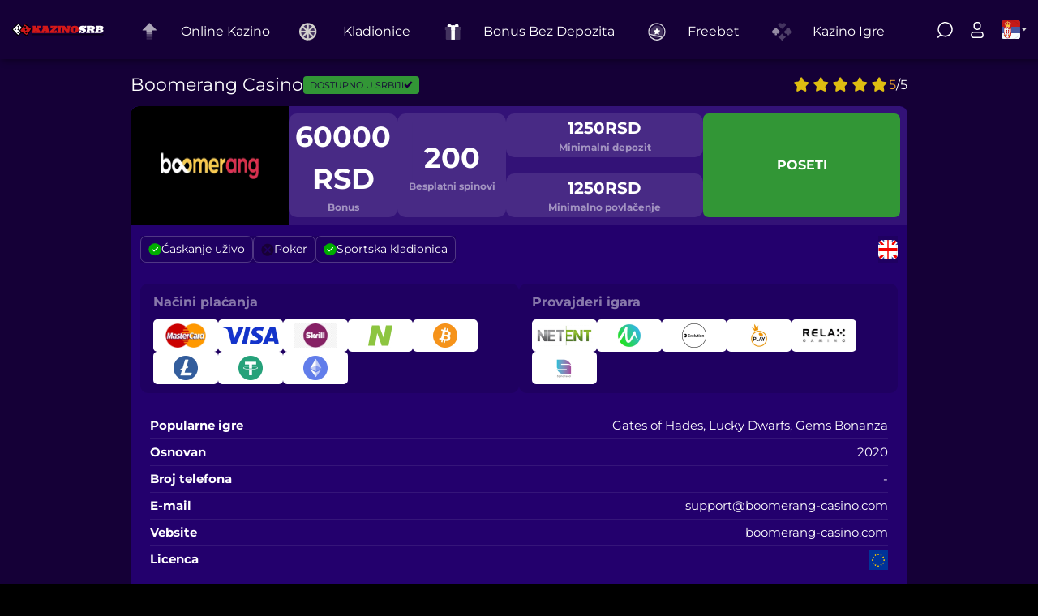

--- FILE ---
content_type: text/html; charset=UTF-8
request_url: https://www.kazinosrb.com/m/boomerang-casino
body_size: 36487
content:
<!doctype html>
<html amp lang="sr">
<head>
    <meta charset="UTF-8">
    <meta http-equiv="x-ua-compatible" content="ie=edge">
    <meta name="viewport" content="width=device-width,minimum-scale=1,initial-scale=1">
    <link rel="preload" as="script" href="https://cdn.ampproject.org/v0.js">
    <script async src="https://cdn.ampproject.org/v0.js"></script>
    <script async custom-element="amp-analytics" src="https://cdn.ampproject.org/v0/amp-analytics-0.1.js"></script>
    <script async custom-element="amp-script" src="https://cdn.ampproject.org/v0/amp-script-0.1.js"></script>

    <style amp-boilerplate>
        body{-webkit-animation:-amp-start 8s steps(1,end) 0s 1 normal both;-moz-animation:-amp-start 8s steps(1,end) 0s 1 normal both;-ms-animation:-amp-start 8s steps(1,end) 0s 1 normal both;animation:-amp-start 8s steps(1,end) 0s 1 normal both}@-webkit-keyframes -amp-start{from{visibility:hidden}to{visibility:visible}}@-moz-keyframes -amp-start{from{visibility:hidden}to{visibility:visible}}@-ms-keyframes -amp-start{from{visibility:hidden}to{visibility:visible}}@-o-keyframes -amp-start{from{visibility:hidden}to{visibility:visible}}@keyframes -amp-start{from{visibility:hidden}to{visibility:visible}}
    </style>
    <noscript>
        <style amp-boilerplate>
            body{-webkit-animation:none;-moz-animation:none;-ms-animation:none;animation:none}
        </style>
    </noscript>
    <title> Boomerang Casino | Uzmi Bonus do 500 evra i 200 spinova! </title>
    <meta name="description" content="Pročitajte našu Boomerang Casino recenziju i otkrijte sve što vas zanima. Saznaćete sve o njegovim igrama, bonusima, reputaciji, kao i mnoge druge stvari. ">
                <link rel="canonical" href="https://www.kazinosrb.com/boomerang-casino">
        <meta property="og:site_name" content="kazinosrb.com">
    <meta property="og:title" content=" Boomerang Casino | Uzmi Bonus do 500 evra i 200 spinova! ">
    <meta property="og:url" content="https://www.kazinosrb.com/m/boomerang-casino">
    <meta property="og:description" content="Pročitajte našu Boomerang Casino recenziju i otkrijte sve što vas zanima. Saznaćete sve o njegovim igrama, bonusima, reputaciji, kao i mnoge druge stvari. ">
    <meta property="og:locale" content="sr_SR">
    <meta property="og:language" content="sr">
    <meta name="twitter:site" content="https://www.kazinosrb.com">
    <meta name="twitter:creator" content="kazinosrb.com">
    <meta name="twitter:card" content="summary_large_image">
    <meta name="twitter:title" content=" Boomerang Casino | Uzmi Bonus do 500 evra i 200 spinova! ">
    <meta name="twitter:description" content="Pročitajte našu Boomerang Casino recenziju i otkrijte sve što vas zanima. Saznaćete sve o njegovim igrama, bonusima, reputaciji, kao i mnoge druge stvari. ">

    <link rel="icon" type="image/png" sizes="128x128" href="https://shared.kazinosrb.com/images/icons/kazinosrb.com/favicon-128x128.png">
    <link rel="icon" type="image/png" sizes="96x96" href="https://shared.kazinosrb.com/images/icons/kazinosrb.com/favicon-96x96.png">
    <link rel="icon" type="image/png" sizes="32x32" href="https://shared.kazinosrb.com/images/icons/kazinosrb.com/favicon-32x32.png">
    <link rel="icon" type="image/png" sizes="16x16" href="https://shared.kazinosrb.com/images/icons/kazinosrb.com/favicon-16x16.png">
    <link rel="icon" type="image/png" href="https://shared.kazinosrb.com/images/icons/kazinosrb.com/favicon-16x16.png">

    
    
    
                <meta property="og:image" content="https://assets.kazinosrb.com/images/articles/desktop/1686123844.webp">
    <meta property="og:image:secure" content="https://assets.kazinosrb.com/images/articles/desktop/1686123844.webp">
    <meta property="twitter:image" content="https://assets.kazinosrb.com/images/articles/desktop/1686123844.webp">
    
    <script async custom-element="amp-bind" src="https://cdn.ampproject.org/v0/amp-bind-0.1.js"></script>
    <script async custom-element="amp-iframe" src="https://cdn.ampproject.org/v0/amp-iframe-0.1.js"></script>
            <meta property="og:type" content="website">
    <style amp-custom>
        @font-face{font-family: 'Montserrat';src: url('/fonts/Montserrat-Regular.woff2') format('woff2'), url('/fonts/Montserrat-Regular.woff') format('woff');font-weight: normal;font-style: normal;font-display: swap;}@font-face{font-family: 'Montserrat';src: url('/fonts/Montserrat-Italic.woff2') format('woff2'), url('/fonts/Montserrat-Italic.woff') format('woff');font-weight: normal;font-style: italic;font-display: swap;}@font-face{font-family: 'Montserrat';src: url('/fonts/Montserrat-Bold.woff2') format('woff2'), url('/fonts/Montserrat-Bold.woff') format('woff');font-weight: bold;font-style: normal;font-display: swap;} .input, img{max-width: 100%}.button, .checkbox, .checkbox input, .modal-close, .navbar-burger, .navbar-item, .navbar-link, .table-nav .dropdown-item, a{cursor: pointer}#app, #header .navbar-dropdown .navbar-item, .content-wrapper, .content-wrapper-plinko, .hero, .modal, .table-content, .table-item-bonus > div, .table-item-rate, .table-wrapper, body, html{-webkit-box-orient: vertical;-webkit-box-direction: normal}:root{--white: #ffffff;--black: #000000;--primary: #23006D;--secondary: #250e54f2;--darken: #150037;--action: #EE6F12;--action-secondary: #EB9F2D;--font-color: #040404;--font-family: 'Montserrat'}button, html, input{line-height: 1.15}.breadcrumb, .button, .modal-close{-webkit-touch-callout: none;-webkit-user-select: none;-moz-user-select: none;-ms-user-select: none}.navbar-burger, button, input{font-family: inherit;margin: 0}button, h1, h2, h3, input{font-size: 100%}.breadcrumb a:hover, .button, .button:focus, .button:hover, .checkbox:hover, a:hover{text-decoration: underline}.button, .dropdown, .icon-text, .input, .modal-close{vertical-align: top}.navbar-brand .navbar-item:focus, .navbar-brand .navbar-item:hover, a{background-color: transparent}.article-cards > div span, .breadcrumb, .button, .table-item-action a, a.dropdown-item{white-space: nowrap}button, hr, input{overflow: visible}[type=checkbox]{-webkit-box-sizing: border-box;box-sizing: border-box;padding: 0}hr{-webkit-box-sizing: content-box;box-sizing: content-box}a{color: #1601fa;text-decoration: none;}b{font-weight: 600}body, h1, h2, h3{font-weight: 400}img{border-style: none;height: auto}button{text-transform: none;-webkit-appearance: button}button::-moz-focus-inner{border-style: none;padding: 0}button:-moz-focusring{outline: ButtonText dotted 1px}::-webkit-file-upload-button{-webkit-appearance: button;font: inherit}.button, .input, .modal-close, .navbar-burger{-moz-appearance: none;-webkit-appearance: none}.button, .input{-webkit-box-align: center;-ms-flex-align: center;align-items: center;border: 1px solid transparent;border-radius: 4px;-webkit-box-shadow: none;box-shadow: none;display: -webkit-inline-box;display: -ms-inline-flexbox;display: inline-flex;font-size: 1rem;height: 2.5em;-webkit-box-pack: start;-ms-flex-pack: start;justify-content: flex-start;line-height: 1.5;padding-bottom: calc(.5em - 1px);padding-left: calc(.75em - 1px);padding-right: calc(.75em - 1px);padding-top: calc(.5em - 1px);position: relative}#content p, .dropdown.is-hoverable:hover .dropdown-menu, .is-active, footer, header, hr, section{display: block}.button:active, .button:focus, .input:active, .input:focus{outline: 0}.primary-button{border-radius: 7px;border: none;background: var(--action);font-weight: 600;font-variation-settings: 'wght' 700;padding: 16px 12px;cursor:pointer;z-index:29;}.secondary-button{border: none;border-radius: 10px;background: var(--action-secondary);padding: 16px 16px;font-weight: 600;cursor: pointer;text-transform:uppercase;z-index:29;}.button, html{background-color: #fff}.navbar-burger{appearance: none;font-size: 1em;padding: 0}/*! minireset.css v0.0.6 | MIT License | github.com/jgthms/minireset.css */body, h1, h2, h3, hr, html, iframe, li, p, ul{margin: 0;padding: 0}ul{list-style: none}html{-webkit-text-size-adjust: 100%;-webkit-box-sizing: border-box;box-sizing: border-box;font-size: 16px;-moz-osx-font-smoothing: grayscale;-webkit-font-smoothing: antialiased;min-width: 300px;overflow-x: hidden;overflow-y: scroll;text-rendering: optimizeLegibility;-moz-text-size-adjust: 100%;-ms-text-size-adjust: 100%;text-size-adjust: 100%}a.dropdown-item:hover, hr{background-color: #f5f5f5}#app, #footer, #preloader, body, html{background: var(--black)}*, ::after, ::before{-webkit-box-sizing: inherit;box-sizing: inherit}iframe{border: 0} iframe.iframe-plinko{height: 61vh;}body, button, input{font-family: BlinkMacSystemFont, -apple-system, "Segoe UI", Roboto, Oxygen, Ubuntu, Cantarell, "Fira Sans", "Droid Sans", "Helvetica Neue", Helvetica, Arial, sans-serif}body{color: var(--font-color);font-size: 1em;line-height: 1.5}hr{border: none;margin: 1.5rem 0;height: 1px;background: rgba(0, 0, 0, .1)}.dropdown-content, .input{background-color: #fff;border-radius: 4px}input[type=checkbox]{vertical-align: baseline}span{font-style: inherit;font-weight: inherit}.button{border-width: 1px;-webkit-box-pack: center;-ms-flex-pack: center;justify-content: center;padding-bottom: calc(.5em - 1px);padding-left: 1em;padding-right: 1em;padding-top: calc(.5em - 1px);text-align: center}.input, .title{color: #363636}.subtitle, .title{word-break: break-word}.title{font-size: 2rem;font-weight: 600;line-height: 1.125}.input{-webkit-box-shadow: inset 0 .0625em .125em rgba(10, 10, 10, .05);box-shadow: inset 0 .0625em .125em rgba(10, 10, 10, .05);width: 100%}#preloader, .modal{-webkit-box-align: center}.dropdown{display: -webkit-inline-box;display: -ms-inline-flexbox;display: inline-flex;position: relative}.dropdown-menu{display: none;left: 0;min-width: 12rem;padding-top: 4px;position: absolute;top: 100%;z-index: 20}@media screen and (min-width: 769px){.modal-content{margin: 0 auto;max-height: calc(100vh - 40px);width: 640px}}.modal-close{background: 0 0;height: 40px;position: fixed;right: 20px;top: 20px;width: 40px}.navbar{background-color: #fff;min-height: 3.25rem;position: relative;z-index: 30}.navbar-brand{-webkit-box-align: stretch;-ms-flex-align: stretch;align-items: stretch;display: -webkit-box;display: -ms-flexbox;display: flex;-ms-flex-negative: 0;flex-shrink: 0;min-height: 3.25rem}.navbar-burger{color: #4a4a4a;-moz-appearance: none;-webkit-appearance: none;appearance: none;background: 0 0;border: none;display: block;height: 3.25rem;position: relative;width: 3.25rem;margin-left: auto}.navbar-burger span{background-color: currentColor;display: block;height: 1px;left: calc(50% - 8px);position: absolute;-webkit-transform-origin: center;-ms-transform-origin: center;transform-origin: center;-webkit-transition-duration: 86ms;-o-transition-duration: 86ms;transition-duration: 86ms;-webkit-transition-property: background-color, opacity, -webkit-transform;-o-transition-property: background-color, opacity, transform;transition-property: background-color, opacity, transform, -webkit-transform;-webkit-transition-timing-function: ease-out;-o-transition-timing-function: ease-out;transition-timing-function: ease-out;width: 16px}#header .navbar-link:after, #preloader, .faq-item input, .footer-logos .input button svg, .inner-hero-wrapper > div a svg, .navbar-menu{display: none}.navbar-burger span:first-child{top: calc(50% - 6px)}.navbar-burger span:nth-child(2){top: calc(50% - 1px)}.navbar-burger span:nth-child(3){top: calc(50% + 4px)}.navbar-burger:hover{background-color: rgba(0, 0, 0, .05)}.navbar-item, .navbar-link{color: #4a4a4a;display: block;line-height: 1.5;padding: .5rem .75rem;position: relative}.navbar-item:focus, .navbar-item:focus-within, .navbar-item:hover, .navbar-link:focus, .navbar-link:focus-within, .navbar-link:hover{background-color: #fafafa;color: #485fc7}.navbar-item{-webkit-box-flex: 0;-ms-flex-positive: 0;flex-grow: 0;-ms-flex-negative: 0;flex-shrink: 0}.navbar-item.has-dropdown{padding: 0}.navbar-link:not(.is-arrowless){padding-right: 2.5em}.navbar-link:not(.is-arrowless)::after{border-color: #485fc7;margin-top: -.375em;right: 1.125em}.navbar-dropdown{font-size: .875rem;padding-bottom: .5rem;padding-top: .5rem}.navbar-dropdown .navbar-item{padding-left: 1.5rem;padding-right: 1.5rem}@media screen and (max-width: 1023px){.navbar-brand .navbar-item, .navbar-item, .navbar-item.has-dropdown, a.navbar-link{-webkit-box-align: center;-ms-flex-align: center;align-items: center;justify-content: center;display: -webkit-box;display: -ms-flexbox;display: flex} .navbar-link::after{display: none} .navbar-menu{background-color: #fff;-webkit-box-shadow: 0 8px 16px rgba(10, 10, 10, .1);box-shadow: 0 8px 16px rgba(10, 10, 10, .1);padding: .5rem 0}}@media screen and (min-width: 1024px){.table-item > .table-item-bonus div{min-width:130px;max-width:130px;}.casino-page-table .table-item-bonus>div{max-width:100%}.casino-page-table .table-item-action a{max-width:100%}.table-item-action a{min-width:130px;max-width:130px;} .navbar, .navbar-end, .navbar-item, .navbar-link, .navbar-menu, .navbar-start{-webkit-box-align: center;-ms-flex-align: center;align-items: center;display: -webkit-box;display: -ms-flexbox;display: flex} .navbar{min-height: 3.25rem} .navbar-burger{display: none} .navbar-item.has-dropdown{-webkit-box-align: center;-ms-flex-align: center;align-items: center} .navbar-item.is-hoverable:focus .navbar-dropdown, .navbar-item.is-hoverable:focus-within .navbar-dropdown, .navbar-item.is-hoverable:hover .navbar-dropdown{display: block} .navbar-menu{-webkit-box-flex: 1;-ms-flex-positive: 1;flex-grow: 1;-ms-flex-negative: 0;flex-shrink: 0} .navbar-start{-webkit-box-pack: start;-ms-flex-pack: start;justify-content: flex-start;margin-right: auto} .navbar-end{-webkit-box-pack: end;-ms-flex-pack: end;justify-content: flex-end;margin-left: auto} .navbar-dropdown{background-color: #fff;border-bottom-left-radius: 6px;border-bottom-right-radius: 6px;border-top: 2px solid #dbdbdb;-webkit-box-shadow: 0 8px 8px rgba(10, 10, 10, .1);box-shadow: 0 8px 8px rgba(10, 10, 10, .1);display: none;font-size: .875rem;left: 0;min-width: 100%;position: absolute;top: 100%;z-index: 20} .navbar-dropdown .navbar-item{padding: .375rem 3rem .375rem 1rem;white-space: nowrap} .navbar-dropdown .navbar-item:focus, .navbar-dropdown .navbar-item:hover{background-color: #f5f5f5;color: #0a0a0a} .navbar-item.is-active:not(:focus):not(:hover), .navbar-link.is-active:not(:focus):not(:hover){background-color: transparent} .navbar-item.has-dropdown:focus .navbar-link, .navbar-item.has-dropdown:hover .navbar-link{background-color: #fafafa}}#header .navbar-item, #header .navbar-link, nav.breadcrumb a{color: var(--white)}.column{display: block;-ms-flex-preferred-size: 0;flex-basis: 0;-webkit-box-flex: 1;-ms-flex-positive: 1;flex-grow: 1;-ms-flex-negative: 1;flex-shrink: 1;padding: .75rem}#app, #header .navbar-link span, .content-wrapper, .content-wrapper-plinko, .hero, .profile-header > div, .profile-sidebar a, .profile-wrapper, .table-item, .table-item-action, .table-item-bonus, .table-item-bonus > div, .table-item-img, .table-nav, .table-nav .dropdown-trigger button, body, html{display: -webkit-box;display: -ms-flexbox}.columns{margin-left: -.75rem;margin-right: -.75rem;margin-top: -.75rem}#header .navbar, .hero-body{max-width: 1440px;margin: 0 auto;}.columns:not(:last-child){margin-bottom: calc(1.5rem - .75rem)}.has-text-centered{text-align: center }.has-text-left{text-align: left }.primary-button, .secondary-button{position: relative;text-decoration: none;text-align: center;font-size: 12px;color: var(--black);outline: 0}.has-text-weight-medium{font-weight: 500 }.hero{-webkit-box-align: stretch;-ms-flex-align: stretch;align-items: stretch;display: flex;-ms-flex-direction: column;flex-direction: column;-webkit-box-pack: justify;-ms-flex-pack: justify;justify-content: space-between}.hero-body{-webkit-box-flex: 1;-ms-flex-positive: 1;flex-grow: 1;-ms-flex-negative: 0;flex-shrink: 0;padding: 3rem 1.5rem;position: relative;width: 100%;min-height:250px;}#app{padding-top: 58px}#app, body, html{font-family: var(--font-family);-ms-flex-direction: column;flex-direction: column;width: 100%;display: flex;height: 100%;scroll-behavior: smooth;min-height: 100vh}#header.fixed, #preloader{position: fixed;width: 100vw;top: 0;left: 0}#preloader{height: 100vh;-ms-flex-align: center;align-items: center;-webkit-box-pack: center;-ms-flex-pack: center;justify-content: center;z-index: 99999}#header, #header .navbar{background: var(--darken)}#header .navbar-end .buttons > .button{-webkit-box-shadow: none ;box-shadow: none }#header .navbar-link:not(.is-arrowless){padding: .5rem .75rem;}#header.fixed{-webkit-box-shadow: .1em .1em .5em #00000066;box-shadow: .1em .1em .5em #00000066;z-index: 2;height: -webkit-fit-content;height: -moz-fit-content;height: fit-content;z-index:31;}#header{-webkit-box-shadow: .2em .25em .75em #0000002b;box-shadow: .2em .25em .75em #0000002b}#header .navbar{gap: 115px}#header .navbar-brand svg{max-width: 100px;margin-bottom: 7px;height: 35px}#header .navbar-menu .navbar-start svg{width: 32px;height: 32px;margin-right: 10px}#header .navbar-menu .navbar-start > .navbar-item.has-dropdown > .navbar-link{padding-top: 12px}.navbar-dropdown .navbar-item:focus, .navbar-dropdown .navbar-item:hover, .navbar-item.has-dropdown:focus .navbar-link, .navbar-item.has-dropdown:hover .navbar-link, .navbar-item:focus, .navbar-item:focus-within, .navbar-item:hover, .navbar-link:focus, .navbar-link:focus-within, .navbar-link:hover{background: var(--darken);-webkit-transition: .12s ease-in;-o-transition: .12s ease-in;transition: .12s ease-in;color: var(--white)}#header .navbar-burger span{-webkit-transition: .25s ease-out;-o-transition: .25s ease-out;transition: .25s ease-out}#header .navbar-link span{display: flex;font-size: 15.5px;text-transform:capitalize;-webkit-box-align: center;-ms-flex-align: center;align-items: center}#header .navbar-dropdown .navbar-item, .table-wrapper{-ms-flex-direction: column;display: -webkit-box;display: -ms-flexbox}#header .navbar-dropdown{border-radius: 5px;border: 1px solid rgba(255, 255, 255, .15);background: var(--secondary);-webkit-backdrop-filter: blur(15px);backdrop-filter: blur(15px);min-width: 200px;padding: 0}#header .navbar-end .buttons > .button{background: 0 0;padding: .5em .5em 1em;border: 0;margin: 0}#header .navbar-dropdown .navbar-item div{display: flex;flex-direction: column;padding: .675rem 1rem;width: 100%;transition: .25s ease-out;gap: 5px;background: #ffffff17}#header .navbar-dropdown .navbar-item > div{transform: scaleY(1);transform-origin: top;height: 0;opacity: 0;padding: 0;white-space: initial;font-size: .92em}#header .navbar-dropdown .navbar-item div a{transition: .15s ease-out;text-decoration: none;color: #fff}#header .navbar-dropdown .navbar-item div a:hover{color: var(--action)}#header .navbar-dropdown .navbar-item:hover > div{transform: scaleY(1);padding: .675rem 1rem;opacity: 1;height: 100%}#header .navbar-dropdown .navbar-item span{display: flex;justify-content: space-between}#header .navbar-end .buttons > .button svg{margin: 0;width: 24px;height: 24px}#header .navbar-dropdown .navbar-item{border-bottom: 1px solid rgba(255, 255, 255, .06);display: flex;flex-direction: column;padding: 0;-webkit-box-align: start;-ms-flex-align: start;align-items: flex-start}#header .navbar-dropdown .navbar-item span{padding: .375rem 1rem;width: 100%;display: -webkit-box;align-items: center;display: -ms-flexbox;display: flex;-webkit-box-pack: justify;-ms-flex-pack: justify;justify-content: space-between}#header .navbar-burger{height: auto}#header .navbar-dropdown .navbar-item:hover > span svg, .table-nav-wrapper:hover .dropdown-trigger button svg:last-child{-webkit-transform: rotate(180deg) translateY(1px);-ms-transform: rotate(180deg) translateY(1px);transform: rotate(180deg) translateY(1px)}@media (max-width: 1240px){#header .navbar{gap: 35px}}@media (max-width: 1100px) and (min-width: 1024px){#header .navbar{gap: 0}}#header .language{margin-left: .6em}#header .language button.button{gap: 6px}#header .language .dropdown-menu{right: 15px}.language .dropdown-menu{min-width: 100%;left: auto}.language .dropdown-menu svg, .profile h1{margin: 0}.hero-body > img{height: auto;position: absolute;z-index: 0;top: 0;left: 0;width: 100%}.hero-body h1, .hero-body p{position: relative;z-index: 1;color: var(--white)}.hero .subtitle{max-width: 60%}@media (max-width: 1024px){#header .navbar-dropdown{border: none;padding: 10px 0;background: 0 0;width: 100%} #header .navbar-item.has-dropdown .navbar-dropdown{display: none} #header .navbar-item.has-dropdown:hover .navbar-dropdown{display: flex;display: -webkit-box ;display: -ms-flexbox ;-webkit-box-orient: vertical;-webkit-box-direction: normal;-ms-flex-direction: column;flex-direction: column} #header .navbar-menu{background: #00000047;background: 0 0} #header .navbar-link{-webkit-box-orient: vertical;-webkit-box-direction: normal;-ms-flex-direction: column;flex-direction: column;-webkit-box-align: start;-ms-flex-align: start;align-items: flex-start} .navbar-item, a.navbar-link{display: -webkit-box;display: -ms-flexbox;display: flex;-webkit-box-align: center;-ms-flex-align: center;align-items: center} .hero-body > img{-webkit-filter: opacity(0.5);filter: opacity(.5);top: 0;right: -11em;width: auto;height: 100%}}@media (max-width: 836px){.hero .subtitle{max-width: 100%} .hero-body > img{-webkit-filter: opacity(0.5) blur(22px);filter: opacity(.5) blur(22px);top: 0;right: 0;width: auto;height: 100%;-o-object-fit: cover;object-fit: cover}}#table{padding-left: 20px;background-color: var(--primary);padding-right: 20px}.table-wrapper{max-width: 958px;margin: 13px auto 0;display: flex;flex-direction: column}.table-content{display: -webkit-box;display: -ms-flexbox;display: flex;gap: 11px;margin-bottom: 50px;margin-top: 10px;-ms-flex-direction: column;flex-direction: column}.table-item{display: flex;-webkit-transition: .15s ease-in-out;-o-transition: .15s ease-in-out;transition: .15s ease-in-out;min-height: 100px;position: relative;user-select: none;overflow: hidden;-webkit-box-pack: justify;-ms-flex-pack: justify;justify-content: space-between;gap: 9px;border-radius: 10px;background: rgba(255, 255, 255, .07)}.table-item:hover{-webkit-box-shadow: 0 0 1em rgb(0 0 0 / 15%);box-shadow: 0 0 1em rgb(0 0 0 / 15%)}.table-item > div, .table-nav .dropdown-trigger, .table-nav .dropdown-trigger button, .table-nav-wrapper{width: 100%}.table-item .table-item-img{width: 60%;min-width: 195px;}.profile-logout svg, .table-item-rate svg{width: 20px;height: 20px}.table-item-action a:first-child{font-size: 12px;text-align: center}.table-item-action{gap: 18px;display: flex;margin-right: 9px;-webkit-box-pack: justify;-ms-flex-pack: justify;justify-content: space-between;-webkit-box-align: center;-ms-flex-align: center;align-items: center}.table-item-rate{display: -webkit-box;display: -ms-flexbox;display: flex;-ms-flex-direction: column;flex-direction: column;-webkit-box-pack: center;-ms-flex-pack: center;justify-content: center;-webkit-box-align: center;-ms-flex-align: center;align-items: center;color: #debd11;text-align: center}.table-item > div.table-item-rate{width: -webkit-fit-content ;width: -moz-fit-content ;width: fit-content ;padding: 0 20px;gap: 6px;-ms-flex-wrap: nowrap;flex-wrap: nowrap}.table-item-rate span{color: rgba(255, 255, 255, .5)}.table-item > .table-item-bonus{width: 100%;}.table-item-bonus{margin-top: 9px;margin-bottom: 9px;display: flex;gap: 9px;-webkit-box-pack: justify;-ms-flex-pack: justify;justify-content: space-between}.table-item-bonus > div{width: 100%;border-radius: 10px;background: rgba(255, 255, 255, .1);display: flex;-ms-flex-direction: column;flex-direction: column;-webkit-box-pack: center;-ms-flex-pack: center;justify-content: center;-webkit-box-align: center;-ms-flex-align: center;align-items: center;text-align: center;color: #fff;padding: 17px;gap: 2px}.table-item-bonus > div span{opacity: .5;font-weight: 700;font-size: 12px}.table-item-bonus > .first-two b{font-size: 35px}.table-item-bonus > div b{font-size: 20px}.table-item-img img{width: 130px;height: fit-content;}.table-item-img{display: flex;-webkit-box-pack: center;-ms-flex-pack: center;justify-content: center;-webkit-box-align: center;-ms-flex-align: center;align-items: center;padding: 17px 30px}.table-bonus{display: -webkit-box;display: -ms-flexbox;display: flex;-webkit-box-align: center;-ms-flex-align: center;align-items: center;padding: 9px}.table-bonus span{color: #fff;font-weight: 600;max-width: 45%}.table-bonus img{width: 80px;margin-left: 30px}.table-nav{display: flex;user-select: none;padding: 0 15px;width: 100%}.author-preview-title button svg, .profile-bonus-content h2 svg, .table-nav #dropdown-menu-table .dropdown-content div svg, .table-nav .dropdown-trigger button svg{width: 24px;height: 24px}.table-nav #dropdown-menu-table .dropdown-content div.active{border-color: #ffffff96;-webkit-box-shadow: .1em .1em 14px #ffffff1c;box-shadow: .1em .1em 14px #ffffff1c;background: #ffffff0d;text-transform: capitalize;}.table-nav .dropdown-trigger button{display: flex;color: #fff;font-weight: 400;border-color: #ffffff25;background: #23006d;-webkit-box-align: start;-ms-flex-align: start;align-items: flex-start;gap: 10px;text-align: left;-webkit-box-pack: start;-ms-flex-pack: start;justify-content: flex-start;padding-top: .7em;padding-bottom: .7em;height: fit-content;border-radius: 7px}.table-nav .dropdown-trigger button svg:last-child{position: absolute;right: 10px;top: calc(50% - 2.5px)}#content{width: 100%;background: #f6f6f6}.content-wrapper{padding: 10px 0;margin: 0 auto;max-width: 958px;gap: 15px;display: flex;-ms-flex-direction: column;flex-direction: column;height: 100%}@media (max-width: 1024px){.table-item > div.table-item-rate div:first-child{background: #ffffff15;border-top-right-radius: 10px;border-bottom-left-radius: 10px;gap: 3px;padding: 5px} .footer-logos .input button span, .table-item > div.table-item-rate div:nth-child(2){display: none} .table-item > div.table-item-rate{position: absolute;right: 0;padding: 0;top: 0} #dropdown-menu-table, .article-cards > div, .game-frame > div, .positive-negative > div > div, .table-item .table-item-img, .table-item.table-bonus, .table-item > div.table-item-action a{width: 100%} .table-content{-webkit-box-orient: horizontal;-webkit-box-direction: normal;-ms-flex-direction: row;flex-direction: row;-ms-flex-item-align: center;-ms-grid-row-align: center;align-self: center;-ms-flex-wrap: wrap;flex-wrap: wrap;padding: 0 15px} #footer .columns, .bd-footer-link, .table-item, .table-item > div.table-item-action{-webkit-box-orient: vertical;-webkit-box-direction: normal} .table-bonus img{margin-left: 0;width: 110px} .table-bonus span{text-align: center} .table-item{-ms-flex-direction: column;flex-direction: column;overflow: unset;width: calc(50% - 5.5px);min-height: auto;-webkit-box-align: center;-ms-flex-align: center;align-items: center} .table-item div.table-item-bonus{margin: 0 9px;width: -webkit-fill-available} .table-item-img{border-top-left-radius: 10px;border-top-right-radius: 10px;min-height: 200px} .table-item > div.table-item-action{-ms-flex-direction: column;flex-direction: column;margin: 0 9px 9px;width: -webkit-fill-available;gap: 10px} .table-nav #dropdown-menu-table .dropdown-content div.active{-webkit-box-shadow: unset;box-shadow: unset} .dropdown-content{width: 100%;background: var(--darken);-webkit-backdrop-filter: blur(9px);backdrop-filter: blur(9px)} .table-nav .dropdown-item{color: #fff;display: -webkit-box;display: -ms-flexbox;display: flex;-webkit-box-align: center;-ms-flex-align: center;align-items: center;gap: 6px;padding-top: 10px;padding-bottom: 10px} .bd-footer-link, .footer-logos .group, .footer-logos .input button svg{display: -webkit-box;display: -ms-flexbox} .table-nav .dropdown-item:hover{background: #ffffff2e} .content-wrapper{padding: 0 25px;}@media (max-width: 819px){iframe.iframe-plinko{height: 400px;}} .game-frame-source{min-height: 350px} .game-frame{flex-direction: column;gap: 0} .articles-grid > a{max-width: calc(50% - 10px)} #article-hero > div{font-size: 25px} .bd-footer-link{-ms-flex-direction: column;flex-direction: column;display: flex} .footer-logos .input button{padding: 7px} .footer-logos .input button svg{display: flex;width: 24px;height: 24px} .footer-logos img{height: 20px} .footer-logos{gap: 20px} .footer-logos .group{display: flex;-ms-flex-wrap: nowrap;flex-wrap: nowrap;gap: 25px} #footer .columns{-ms-flex-direction: column;flex-direction: column} #footer .column.links{margin-left: 0;width: 100%}}.profile-games:before, .profile-sidebar:before{content: '';top: 0;width: 100vw;position: absolute}@media (max-width: 640px){.author-preview, .author-preview-title, .footer-logos, .profile-games div:first-child, .table-content{-webkit-box-orient: vertical;-webkit-box-direction: normal}#footer .column.links{text-align:center}.social a{display:none;}.column.links b{display:block} .hero-body > img{-webkit-filter: opacity(0.25) blur(22px);filter: opacity(.25) blur(22px)} .table-item{width: 100%;-webkit-box-shadow: .5em .5em .85em #0000002b;box-shadow: .5em .5em .85em #0000002b} .table-content{width: 100%;-ms-flex-direction: column;flex-direction: column;-ms-flex-wrap: nowrap;flex-wrap: nowrap;padding:0;}.table-nav{padding:0;} .partners > div img{width: calc(50% - 25px)} .article-cards{display: -webkit-box;display: -ms-flexbox;display: flex;-ms-flex-wrap: wrap;flex-wrap: wrap} .articles-grid{row-gap: 20px} .articles-grid > a{max-width: 100%} .footer-logos .input, .footer-logos .input input{width: 100%;padding-right: 0} .footer-logos, .profile-games div:first-child{-ms-flex-direction: column;flex-direction: column} .footer-logos .group{width: 100%;-ms-flex-pack: distribute;justify-content: space-around;margin: 25px 0 0} .profile-header > div > div > span{display: none} .profile-games div:first-child h3{font-size: 20px} .profile-games div:first-child span{font-size: 13px} .profile-bonuses > div, .profile-games div:last-child a{width: 100%}.modal{width:100%}}.modal-backdrop.show{opacity: 1;visibility: visible;}nav .is-active{display: block}.games-slider{display: flex;position: relative;flex-direction: column;background: #DADDE7;gap: 10px;padding:20px;margin-top:-15px;}.games-slider-bg{position: absolute;width: 100%;height: 100%;z-index: -1;box-shadow: 0 0 0 100vmax #DADDE7;clip-path: inset(0 -100vmax);left: 0;}.games-slider-title{color: #1D1D2B;padding-top: 30px;font-size: 30px}.games-slider > span{color: #1D1D2B;margin-bottom: 15px;font-size: 17px}.games-slider-button{border: solid #B8B7CD 1px;margin-bottom: 35px;background: none;color: #B8B7CD;cursor: pointer;align-self: center;border-radius: 7px;width: fit-content;margin-top: 20px;position: relative;transition: .25s;padding: 10px 35px}.games-slider-button:hover{color: black;border-color: black}.games-slider-wrapper{display: flex;gap: 25px}.games-slider-item{display: flex;position: relative;cursor: pointer;flex-direction: column;}.lv-top-list{display:flex;flex-wrap: wrap;gap:40px;}.top-wrapper{flex: 1 0 calc(25% - 40px);max-width: calc(25% - 40px);box-sizing: border-box;}.top-wrapper img{width: 100%;transition: .25s;height: 150px;border-radius: 10px;overflow: hidden;object-fit: contain} .blackjack-banner{display: flex;position: relative;padding: 55px 130px;width: 100%;align-items: center;justify-content: center;gap: 20px;flex-direction: column;color: #E2FFF7;} .blackjack-banner div{font-family: Roboto Slab;font-size: 75px;text-align: center;font-weight: 700;line-height: 1em;letter-spacing: 1.5px;background: linear-gradient(180deg, #EBA741 0%, #E0A52E 13.03%, #FFD978 24.26%, #D6A31F 35.04%, #AE861F 51.66%, #BB871E 61.54%, #EBB34B 67.83%, #C7881D 75.47%, #D28A1C 86.25%);background-clip: text;-webkit-background-clip: text;-webkit-text-fill-color: transparent;text-transform:capitalize;} .blackjack-banner span{color: #E2FFF7;text-align: center;margin-top: 0.5em;font-family: Montserrat;text-transform:capitalize;font-size: 20px;line-height: 1.1em;font-weight: 400;letter-spacing: 0.7px;} .blackjack-banner button:hover{background: rgba(255, 255, 255, 0.20);} span.bg-blackjack{position: absolute;width: 100%;height: 100%;z-index: -1;box-shadow: 0 0 0 100vmax #084031;clip-path: inset(0 -100vmax);left: 0;} .blackjack-banner button{border-radius: 12px;border: 1px solid #FFF;transition: .15s;background: rgba(255, 255, 255, 0.10);color: white;outline: none;padding: 20px;color: #FFF;font-family: Montserrat;font-size: 15px;font-weight: 700;margin-top: 25px;cursor: pointer;z-index: 1;letter-spacing: 0.48px;} .blackjack-banner svg{position: absolute;bottom: 0;left: 0;width: 100%;height: 100%;z-index: 0} @media screen and (min-height: 900px){.iframe-plinko{min-height: 555px;}} @media screen and (min-width: 1024px){.iframe-plinko{min-height: 555px;}}.contentTableWrapper.open #contentTableButton:after{rotate: -135deg;}.contentTableWrapper.open #contentTable{display: block;padding: 1rem;}#contentTableButton{width: 100%;background: #f6f6f6;border-bottom: 2px solid #23006d;border-radius: unset;position: relative;}#contentTableButton svg{position: absolute;margin: -10px 0 0 -40px;}#contentTableButton:after{content: "";border: solid var(--black);border-width: 0 3px 3px 0;display: inline-block;padding: 3px;rotate: 45deg;}#contentTable{display: none;}#contentTable a{color: #312c2c;text-transform:capitalize;}#contentTable li{border-bottom: 1px solid #707070;padding: 10px;list-style-position: inside;}#contentTable li::marker{color: #23006d;}#contentTable li:last-child{border-bottom: unset;}amp-img{max-width: 100%;}amp-img.license{margin-left:5px;}amp-img.payment-img{height:30px;}.licensediv{display: block;width: 20px;height: 20px;}.license{width:15px;height:15px;border-radius: 50%;overflow: hidden;}.licensep{color: #e5e5ec;font-size: 10px;}.licensed{display: flex;align-items: center;}.navbar-mobile-button{margin: 7px 0 0;padding: 0 7px;overflow: hidden;height: 32px;color: var(--white);}.navbar-mobile-button svg{width: 24px;} .navbar-burger{margin: 0 1rem 0 0;min-height: 3.25rem;max-height: 3.25rem;} .navbar-brand{align-items: center;} .navbar-brand .navbar-item{margin: 0 auto;} @media screen and (min-width: 1024px){.navbar-mobile-button{display: none;}} @media screen and (max-width: 1023px){.navbar-brand{padding: 0 1rem 0 0;}}.language svg.flag{width: 23px;height: 23px;border-radius: 3px;}.language svg.arrow{width: 10px;height: 5px;} .navbar-burger.is-active span{top: 50%;} .navbar-burger.is-active span:first-child{transform: rotate(45deg);} .navbar-burger.is-active span:nth-child(2){display: none;} .navbar-burger.is-active span:nth-child(3){transform: rotate(-45deg);} @media screen and (max-width: 1023px){#header .navbar, #header{background: transparent;} #header #navMenu .navbar-item{justify-content: start;border-bottom: 2px solid var(--secondary);width: 95%;} #header #navMenu .navbar-end .navbar-item{border-bottom: none;justify-content: center;} #header #navMenu{background: var(--darken);border-bottom-right-radius: 10px;} #navMenu .navbar-link{width: 100%;} #navMenu .navbar-item.is-hoverable .navbar-link .navbar-link{padding-left: 40px;} #navMenu .navbar-item.is-hoverable .navbar-link .navbar-link:first-child{padding-left: .75rem;} #navMenu .navbar-link svg{position: absolute;} .navbar-brand{background: var(--darken);} #header .navbar-item .buttons{gap: 1rem;} #header .navbar-item .dropdown-toggle{content: "";position: absolute;width: 32px;cursor: pointer;right: 16px;top: 16px;height: 32px;} #header .navbar-item .dropdown-toggle::before, #header .navbar-item .dropdown-toggle::after{position: absolute;top: 16px;content: "";padding: 1px 6px;background: var(--white);transition: transform .5s ease-out;} #header .navbar-item .dropdown-toggle::before{transform: rotate(45deg);left: 8px;} #header .navbar-item .dropdown-toggle::after{transform: rotate(-45deg);left: 16px;} #header .dropdown-open .dropdown-toggle::before{transform: rotate(-45deg);} #header .navbar-item .dropdown-open .navbar-dropdown{display: flex;flex-direction: column;} #header .dropdown-open .dropdown-toggle::after{transform: rotate(45deg);} #header .navbar-dropdown{padding-left: 2rem;}}.inner-hero-wrapper > div .input, .language button.button{-webkit-box-shadow: none;box-shadow: none;background: 0 0;border: none;padding: 0} /*Reviews block with review column*/section.reviews .h3-title{margin-bottom: 24px;color:#ffffff;text-transform:capitalize;font-weight:bold;}.reviews-block{display: flex;flex-direction: column;gap: 16px;margin-bottom: 24px;overflow: hidden;}.reviews-block.show-all{height: auto;}.reviews-block .single-review{display: flex;gap: 8px;border-radius: 5px;background-color: #C3D2D8;padding: 12px;}.reviews-block .single-review svg{width: 65px;height: 65px;border-radius: 50%;}.reviews-block .single-review .content{display: flex;flex-direction: column;gap: 8px;}.reviews-block .single-review .content .info{display: flex;align-items: center;gap: 8px;}.reviews-block .single-review .content .info .text:first-child{font-weight: bold;}.reviews-block .single-review .content .info .text:last-child{font-weight: 400;}.reviews-block .single-review .content > .text{}.show-more{background-color: #8CA3AD;color: white;display: block;padding: 12px 32px;border-radius: 5px;outline: none;border: none;cursor: pointer;font-size: 18px;font-weight: 600;margin-bottom: 24px;}.show-more.show-more-hidden{display: none;}/*Reviews block with review column*//*Review block form*/.review-form{background-image: url("https://assets.casinoslovenske.com/images/in/2024/02/1708703406-1150.webp");background-size: cover;background-repeat: no-repeat;border-radius: 5px;padding: 12px;display: flex;flex-direction: column;gap: 8px;}.review-form input,.review-form textarea{appearance: none;border-radius: 5px;color: rgba(47, 68, 77, 1);padding: 8px;outline: none;border: none;font-size: 18px;background-color: #F0F6FF;font-family: "Manrope", sans-serif;}.review-form .about{display: flex;align-items: center;gap: 8px;}.review-form .about > div{display: flex;flex-wrap: wrap;gap: 8px;}.review-form .about img{width: 55px;height: 55px;object-fit: contain;border-radius: 50%;}.review-form .description{display: flex;}.review-form .description,.review-form .description textarea{width: 100%;}.review-form .actions{display: flex;flex-wrap: wrap;gap: 8px;width: 100%;}@media (min-width: 576px){.review-form .actions{flex-direction: row;justify-content: space-between;align-items: start;width: auto;}}.review-form .actions > *{width: 100%;}.review-form .actions button{appearance: none;outline: none;border: none;border-radius: 10px;background-color: var(--color-btn-primary);color: white;font-size: 18px;font-weight: bold;padding: 16px 48px;cursor: pointer;}.reviews .text{color: #2f444d;font-size: 18px;line-height: 25px;margin: 0;}.review-form .actions button{appearance: none;outline: none;border: none;border-radius: 10px;background-color: var(--action-secondary);color: white;font-size: 18px;font-weight: bold;padding: 16px 48px;cursor: pointer;}/*Review block form*/.casino-page{background: var(--darken);padding-top: 30px;}.casino-specs__wrapper h1{font-size: 22px;color: white;font-weight: 500;text-transform:capitalize;}.casino-specs__wrapper{display: flex;justify-content: space-between;align-items: center;}.casino-page-wrapper{margin: 0 auto;max-width: 958px;}.casino-specs__wrapper > div{display: flex;justify-content: center;align-items: center;flex-wrap: nowrap;gap: 10px;}.casino-specs > div{display: flex;align-items: center;justify-content: center;}span.casino-status.green{background: #329636;}span.casino-status.red{background: #E93B3B;}.casino-status{font-size: 11px;padding: 3px 8px;gap: 8px;border-radius: 4px;color: var(--darken);text-transform: uppercase;display: flex;align-items: center;justify-content: center;flex-wrap: nowrap;}.casino-status svg{width: 11px;height: 11px;}.casino-page-table .table-item-action a{height: 100%;width: 100%;display: flex;justify-content: center;align-items: center;text-align: center;background: #329636;color: white;font-size:16px;}.casino-page-table .table-item-action{gap: 9px;margin-top: 9px;margin-bottom: 9px;justify-content: center;}.casino-page-table .table-item-bonus>div{padding: 3px 10px;}.casino-page-table .table-item{border-bottom-left-radius: 0;border-bottom-right-radius: 0;}.casino-page-table-locale{display: flex;justify-content: space-between;padding: 14px 12px;}.casino-page-table-locale > div svg{border-radius: 6px;overflow: hidden;}.casino-page-table-locale > div{display: flex;justify-content: center;align-items: center;gap: 10px;background: #0000001c;}.casino-page-table-locale > div > span{display: flex;gap: 5px;padding: 5px 9px;font-size: 14px;border: solid #ffffff38 1px;border-radius: 7px;color: #ffffff;justify-content: center;align-items: center;}.casino-page-table-locale > div > span svg{width: 16px;height: 16px;}.casino-page-table-list > div{display: flex;font-size: 15px;justify-content: space-between;border-bottom: solid #ffffff15 1px;padding: 5px 0;}.casino-page-table-list > div:last-child{border-bottom: none;}.casino-page-table-list{color: white;display: flex;flex-direction: column;gap: 20px;font-size: 17px;padding: 12px 24px;}.casino-page-payments div b{color: #ffffff78;font-weight: 600;font-size: 16px;}.casino-page-payments > div > div{display: flex;flex-wrap: wrap;gap: 7px;margin-top: 9px;}.casino-page-payments div img{border-radius: 6px;}.casino-page-payments{display: flex;flex-wrap: nowrap;gap: 12px;padding: 12px;}.casino-page-payments > div{background: #0000001c;display: flex;flex-direction: column;width: 100%;border-radius: 9px;padding: 11px 16px;}.casino-page-banner{display: flex;background: #00AE1C;padding: 19px;color: white;font-size: 17px;font-weight: 500;max-height: 60px;}.casino-page-banner > div{max-width: 890px;display: flex;justify-content: space-between;margin: 0 auto;align-items: center;width: 100%;}.casino-page-banner a{padding: 7px 15px;position: relative;border: solid white 1px;border-radius: 7px;color: white;display: flex;text-align: center;justify-content: center;align-items: center;}@media (max-width: 1024px){.casino-page-table .table-item{width: 100%;} .casino-page-wrapper{max-width: 768px;padding: 20px 65px 0;} .casino-page-table .table-item-bonus>div{padding: 20px 10px;} .casino-page-payments{flex-direction: column;} .casino-specs__wrapper{flex-direction: column-reverse;align-items: flex-end;} .casino-specs__wrapper > div:first-child{width: 100%;justify-content: space-between;} .casino-page-banner{font-size: 15px;} .casino-page-banner > div{max-width: 640px}}@media (max-width: 768px){.casino-page-table-locale{flex-direction: column-reverse;align-items: flex-start;gap: 7px;padding: 12px;} .casino-page-table-locale > div{padding: 12px;} .casino-page-banner > div{flex-direction: column;gap: 15px;} .casino-page-table-locale > div{flex-wrap: wrap;justify-content: flex-start;width:100%;} .casino-page-wrapper{padding: 0 15px 0;} .casino-page-table-list > div{flex-direction: column;} .casino-page-banner > div{padding: 0 23px;text-align: center;}.casino-specs__wrapper{flex-direction: row;}.casino-status{display:none;}}.inner-hero h1{color:#fff;font-family:Montserrat;font-size:25px;font-weight:500}.inner-hero-wrapper{max-width:1440px;margin:0 auto;display:-webkit-box;display:-ms-flexbox;display:flex;-webkit-box-orient:vertical;-webkit-box-direction:normal;-ms-flex-direction:column;flex-direction:column}.inner-hero-wrapper>div{display:-webkit-box;display:-ms-flexbox;display:flex;-webkit-box-align:center;-ms-flex-align:center;align-items:center;gap:20px}.inner-hero-wrapper>div .input input{height:100%;width:100%;color:#fff;padding:0 10px 3px 42px;font-size:15px;-webkit-transition:.15s ease-in;-o-transition:.15s ease-in;transition:.15s ease-in;outline:0;border-radius:7px;border:1px solid rgba(255,255,255,.3);background:rgba(255,255,255,.05)}.inner-hero-wrapper>div .input svg{position:absolute;left:11px;-webkit-transform:scale(.8);-ms-transform:scale(.8);transform:scale(.8);opacity:.5}.inner-hero-wrapper>div a{min-width:200px;padding:11px}.inner-hero{background:var(--primary);padding:30px 20px 50px}@media(max-width:640px){.inner-hero-wrapper>div a svg{display:-webkit-box;display:-ms-flexbox;display:flex} .inner-hero-wrapper>div a{width:-webkit-fit-content;width:-moz-fit-content;width:fit-content;min-width:unset;position:absolute;left:24px;padding:4px;margin-top:4px} .inner-hero-wrapper>div .input svg,.inner-hero-wrapper>div a span{display:none} .inner-hero-wrapper>div{-webkit-box-orient:vertical;-webkit-box-direction:normal;-ms-flex-direction:column;flex-direction:column}}.breadcrumb{font-size:1rem}.breadcrumb a{-ms-flex-align:center;align-items:center;color:#485fc7;display:flex;-webkit-box-pack:center;-ms-flex-pack:center;justify-content:center;padding:0 .75em}.breadcrumb li{-webkit-box-align:center;-ms-flex-align:center;align-items:center;display:-webkit-box;display:-ms-flexbox;display:flex}.breadcrumb li:first-child a{padding-left:0}.breadcrumb li.is-active a{color:#363636;cursor:default;pointer-events:none}.breadcrumb li+li::before{color:#b5b5b5;content:"\0002f"}.breadcrumb ul{-webkit-box-align:start;-ms-flex-align:start;align-items:flex-start;display:-webkit-box;display:-ms-flexbox;display:flex;-ms-flex-wrap:wrap;flex-wrap:wrap;-webkit-box-pack:start;-ms-flex-pack:start;justify-content:flex-start}.review-form{display:none}img.payment-img{object-fit: contain;height:30px;width: 100%;}.payment-container img{object-fit: contain;}.payment-container{background: white;display: flex;align-items: center;justify-content: center;max-height:50px;border-radius:5px;padding:5px;}.payment-holder{width:70px;height:30px}.casino-page-table-list > div > span:first-child{font-weight: bold;}.related-casino{display: flex;flex-flow: row wrap;gap: 1rem;padding: 1rem 0;justify-content: center;} .related-casino h2{width: 100%;} .related-casino-card{display: flex;flex-flow: row wrap;background: #482b8624;padding: 1rem;width: calc( 25% - 1rem);border-radius: 10px;gap: 10px 0;justify-content: space-between;} .casino-card-review, .related-casino-card a{display: flex;flex-flow: row;} .casino-card-review svg path{fill: var(--action-secondary);} .casino-card-review p{font-size: 14px;font-weight: 600;} .casino-card-review span{color: var(--action-secondary);} .related-casino-card a{color: var(--action);font-size: 14px;font-weight: 600;} .related-casino-card a svg path{fill: var(--action);} .casino-card-logo{border-radius: 10px;width: 100%;text-align: center;background: #00327114;padding: 20px;} .casino-card-logo img{width: 80%;border-radius: 10px;aspect-ratio: 4/1;object-fit: contain;} @media screen and (max-width: 1023px){.related-casino-card{padding: 20px;width: calc( 50% - 1rem);max-width: 300px;}} @media screen and (max-width: 640px){.related-casino-card{padding: 20px;width: 100%;max-width: 100%;}}.games-slider-item{background: #00327166;border-radius: 10px;gap: 15px;padding: 10px;} .games-slider-item .cg-name{display: none;} .games-slider-item img{min-height: auto;height: auto;aspect-ratio: 1 / 1;}.games-slider-item img{width: 100%} .games-slider-item a{position: relative;text-shadow: 0 0 4px rgba(0, 0, 0, 1);padding: 10px;bottom: unset;} @media screen and (max-width: 640px){.games-slider-item{padding: 20px;}} @media screen and (max-width: 968px){.games-slider-wrapper{justify-content: center;}} @media screen and (min-width: 969px){.games-slider-wrapper{padding:20px 0;} .games-slider-item{width: calc( 25% - 25px);} .games-slider-item a{text-transform: capitalize;}} @media screen and (min-width: 641px) and (max-width: 968px){.games-slider-item{max-width: 270px;}} .alert, table th, tr:nth-child(2n){background: #e3eff8;}.carousel-inner, .carousel-item, table{position: relative;width: 100%}.carousel h2{padding:15px 0}#content h2, #content h4, #content h5, #content h6{font-weight: 600}#footer .wrapper, .author-preview > div, .faq-item, .modal-content > div, .modal-content > div .input, .partners, .positive-negative, .positive-negative > div > div, .profile-bonus-card, .profile-bonuses > div, .profile-games div:last-child a, .profile-header{-webkit-box-orient: vertical;-webkit-box-direction: normal}#content h2, #content h3, #content h4, #content h5, #content h6{color: var(--black)}.caro-span, .carousel-inner, .carousel-item, .casino-page-table, .faq-item, .modal{overflow: hidden}table{table-layout: fixed;border-spacing: 0;border-collapse: separate}table a{color:#000000;text-decoration:underline;}td, th{padding: .5em;border-width: .5px;border-style: solid solid none none;border-color: #f6f6f6;text-align: left;font-variant-numeric: tabular-nums}tbody > tr > :first-child, thead > tr > th:first-of-type{border-left-style: solid;text-transform:capitalize;}tbody th{background:#000000;color:#ffffff;}thead th{background:#000000;color:#ffffff;}table{border-collapse: separate;border-spacing: 0;width: 100%;}table th,table td{padding: 20px;}table th:first-child{border-top-left-radius: 10px;}table th:last-child{border-top-right-radius: 10px;}table tr:last-child td:first-child{border-bottom-left-radius: 10px;}table tr:last-child td:last-child{border-bottom-right-radius: 10px;}thead th[scope=column]{position: sticky;z-index: 10;background: #dadee7;top: -1px}tr{font-size: .95em}tbody > tr:last-of-type > *{border-bottom-style: solid}table{display: table;table-layout: auto;white-space: normal;} @media screen and (max-width: 640px){table{display: block;white-space: nowrap;}}#content ul{list-style: disc;padding-left: 17px}#carousel-10:checked ~ .control-10, #carousel-1:checked ~ .control-1, #carousel-2:checked ~ .control-2, #carousel-3:checked ~ .control-3, #carousel-4:checked ~ .control-4, #carousel-5:checked ~ .control-5, #carousel-6:checked ~ .control-6, #carousel-7:checked ~ .control-7, #carousel-8:checked ~ .control-8, #carousel-9:checked ~ .control-9, #content p{display: block}#content h2{font-size: 25px}#content h4{font-size: 19px;margin-top:0;margin-bottom:0;}#content h5{font-size: 17px;margin:0;}#content h6{font-size: 16px}.alert{border-radius: 15px;padding: 20px 12px 20px 70px;position: relative;color: #3d3d50;border: 1px solid #00000010;align-items: center;font-weight: 500;gap: 15px;display: flex}.alert:after{content: '';position: absolute;left: 16px;font-size: 32px;color: #fff;background: url([data-uri]) center/111% no-repeat #726cb0;border-radius: 50%;width: 40px;height: 40px;display: flex;align-items: center;justify-content: center;text-align: center}.casino-page-table{background: var(--primary);border-top-right-radius: 9px;border-top-left-radius: 9px;margin-top: 10px}.carousel{position: relative;background: #dadde7;padding-top: 30px}.carousel .title{color: #313644;font-size: 35px;margin-bottom: 15px;font-weight: 500}.carousel-nav{display: none}.carousel-inner{display: flex;flex-direction: row;flex-wrap: nowrap;padding-bottom: 10px}.carousel-open:checked + .carousel-item{opacity: 1;display: flex}.carousel-item{opacity: 0;flex-direction: column;display: none;background: #fff;border-radius: 10px;-webkit-transition: opacity .6s ease-out;transition: opacity .6s ease-out}.carousel-item div{padding: 20px 20px 10px;font-size: 22px;font-weight: 600;color: #313644}.carousel-item span{font-size: 17px;padding-left: 20px;padding-right: 20px;padding-bottom: 20px;font-weight: 400;color: #313644}.carousel-item img{width: auto;object-fit: cover;min-height: 200px}.carousel-control{background: center/55% no-repeat #c8ccdb;border-radius: 5px;color: #787e95;display: none;font-size: 40px;width: 55px;height: 33px;position: absolute;top: calc(100% - 50px);cursor: pointer;z-index: 10}.bg, .carousel-bg{height: 100%;left: 0}.carousel-control.prev{left: 0;background-image: url("data:image/svg+xml,%3csvg xmlns='http://www.w3.org/2000/svg' width='43' height='20' fill='none' viewBox='0 0 43 20'%3e%3cpath fill='%23787E95' d='M.868 9.116a1.25 1.25 0 0 0 0 1.768l7.955 7.955a1.25 1.25 0 1 0 1.768-1.768L3.52 10l7.07-7.071A1.25 1.25 0 1 0 8.824 1.16L.868 9.116Zm.884 2.134h40.752v-2.5H1.752v2.5Z'/%3e%3c/svg%3e")}.carousel-control.next{left: calc(0px + 65px);background-image: url("data:image/svg+xml,%3csvg xmlns='http://www.w3.org/2000/svg' width='43' height='20' fill='none' viewBox='0 0 43 20'%3e%3cpath fill='%23787E95' d='M42.388 10.884a1.25 1.25 0 0 0 0-1.768l-7.956-7.955a1.25 1.25 0 0 0-1.767 1.768L39.735 10l-7.07 7.071a1.25 1.25 0 0 0 1.767 1.768l7.956-7.955ZM.752 11.25h40.752v-2.5H.752v2.5Z'/%3e%3c/svg%3e")}.carousel-bg{position: absolute;width: 100%;z-index: -1;box-shadow: 0 0 0 100vmax #dadde7;clip-path: inset(0 -100vmax)}.bg, .hero{z-index: 0}@media (min-width: 768px){.carousel-item img{width: auto;object-fit: cover;max-height: 200px}}@media (min-width: 968px){.carousel-item img{width: auto;max-width: 350px;height: auto;min-height: 200px;max-height: 400px} .carousel-inner{gap: 15px;width: fit-content} .carousel-nav{display: flex;position: absolute;margin-left: calc(-2em - 25px);font-size: 25px;color: #787e95;background: #c5cce4;border-radius: 7px;padding: 5px 10px} .carousel-wrapper{overflow: hidden;padding-left: 0;padding-bottom: 20px} .carousel .title{padding: 20px 20px 20px 0;} .carousel{margin: 0 auto;padding: 0}}.carousel-item svg{height: 270px;margin:0 auto;}.table-bonus span{color: #fff;font-weight: 600;max-width: 45%}.primary-button{text-transform: uppercase}.table-item-action{text-transform: capitalize}.faq-items{gap: 10px;display: flex;flex-direction: column;width: 100%;gap: 20px;position: relative;padding:0;}.faq-item input:not(:checked) ~ div, .faq-item input:not(:checked) ~ mark{opacity: 0;display: none;-webkit-transform: scaleY(0);-ms-transform: scaleY(0);transform: scaleY(0)}.caro-span{max-height: 125px}.carousel-item .readMore{display: block;padding: 12px;border-radius: 5px;outline: 0;border: none;cursor: pointer;font-size: 17px;font-weight: 600;text-align: center}.article-cards, .article-cards > div, .article-cards > div > div, .author-preview, .author-preview-links, .author-preview-links a, .faq-item, .faq-item .collapse-menu, .faq-item > span:before, .footer-assets, .footer-logos .input, .game-frame, .modal-content > div, .modal-content > div .input, .modal-content > div b, .partners > div:not(.bg), .positive-negative > div > div span, .profile-bonuses > div span, .social, .social a{display: -webkit-box;display: -ms-flexbox}.faq-item{border-radius: 15px;-webkit-user-select: none;-moz-user-select: none;-ms-user-select: none;user-select: none;border: 1px solid rgba(0, 0, 0, .2);background: #e8e6ee;width: 100%;display: flex;-ms-flex-direction: column;flex-direction: column}.faq-item > span{color: #000;position: relative;padding: 18px 50px 18px 24px;cursor: pointer;text-align: justify;font-size: 20px;font-weight: 600;background: #e8e6ee;border-bottom: 1px solid rgba(0, 0, 0, .2)}.faq-item > span:before{margin-top: -2px;content: '-';position: absolute;right: 10px;border: 1px solid rgba(0, 0, 0, .4);border-radius: 50%;padding: 8px;width: 30px;height: 30px;color: rgba(0, 0, 0, .4);display: flex;-webkit-box-pack: center;-ms-flex-pack: center;justify-content: center;-webkit-box-align: center;-ms-flex-align: center;align-items: center;text-align: center;font-weight: 300}.faq-item .collapse-menu{padding: 18px 24px;-webkit-transition: -webkit-transform .3s;-o-transition: transform .3s;transition: transform .3s, -webkit-transform .3s;opacity: 1;background: #f6f6f6;display: flex;font-size: 16px;font-weight: 400;line-height: 26px;-webkit-transform-origin: top;-ms-transform-origin: top;transform-origin: top}.faq-item input:not(:checked) ~ span:before{content: '+'}@media (max-width: 400px){.footer-assets .language .dropdown-content a span, .footer-assets .language .dropdown-trigger span{display: none} .footer-logos img{height: 15px} .footer-assets .language .dropdown-content a{-webkit-box-align: center;-ms-flex-align: center;align-items: center;-webkit-box-pack: center;-ms-flex-pack: center;justify-content: center}}@media (min-width: 1024px){.table-nav-wrapper{display: -webkit-box;display: -ms-flexbox;display: flex;-webkit-box-pack: center;-ms-flex-pack: center;justify-content: center;-webkit-box-align: center;-ms-flex-align: center;align-items: center} .table-nav #dropdown-menu-table{position: relative;top: 0;left: 0;z-index: 0;display: -webkit-box;display: -ms-flexbox;display: flex} .table-nav .dropdown-trigger{display: none} .table-nav #dropdown-menu-table .dropdown-content{background: 0 0;display: -webkit-box;display: -ms-flexbox;display: flex;-webkit-box-shadow: none;box-shadow: none;gap: 10px} .table-nav #dropdown-menu-table .dropdown-content div.dropdown-item:hover{background: rgba(255, 255, 255, .07)} .table-nav #dropdown-menu-table .dropdown-content > div{color: #fff;-webkit-transition: .15s ease-in-out;-o-transition: .15s ease-in-out;transition: .15s ease-in-out;border-radius: 7px;border: 1px solid rgba(255, 255, 255, .2);display: -webkit-box;display: -ms-flexbox;display: flex;-webkit-box-align: center;-ms-flex-align: center;align-items: center;gap: 15px;padding: 8px 17px} #footer .columns{margin-bottom: 50px}}.bonus-card > span span, nav.breadcrumb a:hover{color: var(--action)}.profile-bonus-content h2, .profile-header > div > div > span > span{font-weight: 500;color: #fff}#footer{padding-bottom: 10px}.copyright{font-size: 12px;font-style: normal;color: #ffffff4d;font-weight: 300}#footer hr{background: rgba(123, 126, 134, .15);width: 100%;margin: 0 0 23px;height: 1px}.footer-logos{display: flex;gap: 80px;margin-bottom: 50px;-webkit-box-align: center;-ms-flex-align: center;align-items: center;-ms-flex-wrap: nowrap;flex-wrap: nowrap}#footer .bd-footer-title svg{width: 100px;height: 50px;-webkit-filter: grayscale(1);filter: grayscale(1)}.bd-footer-link.has-text-left{max-width: 340px}.column.links b{color: var(--white);font-size: 19px;margin-bottom: 20px;font-weight: 700}.column.links{-webkit-box-flex: unset;-ms-flex-positive: unset;flex-grow: unset;margin-left: 45px}.column.links a:hover{color: #424242}.column.links a{color: #c9c9c9;font-size: 15px;-webkit-transition: .15s ease-in;-o-transition: .15s ease-in;transition: .15s ease-in;font-weight: 400;display:block;}.footer-logos .input button{outline: 0;border: none;border-radius: 0 5px 5px 0;padding: 13px 28px}.footer-logos .input input{border-top-left-radius: 5px;border: 1px solid rgba(255, 255, 255, .1);background: #17151e;border-bottom-left-radius: 5px;color: #fff;padding: 11px 5px 11px 15px;font-size: 14px;outline: 0}#footer .wrapper{max-width: 1024px;margin: 0 auto;display: flex;-ms-flex-direction: column;flex-direction: column}.footer-logos{-webkit-box-pack: justify;-ms-flex-pack: justify;justify-content: space-between}.footer-logos .group{display: flex;-webkit-box-align: center;-ms-flex-align: center;align-items: center;gap: 35px}.footer-logos .input{background: 0 0;border: none;padding-left: 0;display: flex;width: -webkit-fit-content;width: -moz-fit-content;width: fit-content;-ms-flex-wrap: nowrap;flex-wrap: nowrap}.footer-assets{margin: 10px 0;display: flex;-webkit-box-align: center;-ms-flex-align: center;align-items: center;-webkit-box-pack: justify;-ms-flex-pack: justify;justify-content: space-between;-ms-flex-wrap: nowrap;flex-wrap: nowrap}.social{display: flex;-ms-flex-wrap: nowrap;flex-wrap: nowrap;gap: 8px}.social svg{width: 32px;height: 32px}.modal-content > div .input, .social a{height: -webkit-fit-content;height: -moz-fit-content}.social a{position: relative;display: flex;height: fit-content}.footer-assets .language{border-radius: 7px;border: 1px solid rgba(255, 255, 255, .1);background: #17151e;padding: 2px 15px}.footer-assets .language button.button{gap: 10px}.footer-assets .language .dropdown-menu{bottom: 102%;width: -webkit-fill-available;top: auto;right: 0}.footer-assets .language .dropdown-content{background: #17151e;margin-bottom: 3px}.footer-assets .language .dropdown-content a{display: -webkit-box;display: -ms-flexbox;display: flex;padding: 12px 13px;width: 100%;display: -webkit-box;display: -ms-flexbox;display: flex;max-width: unset;color: #fff;gap: 8px;-webkit-box-align: center;-ms-flex-align: center;align-items: center}.footer-assets .language button.button span{font-size: 14px;color: #707070}@media (max-width: 1240px){.footer-logos{gap: 35px}}.bg{position: absolute;width: 100%;top: 0;-webkit-box-shadow: 0 0 0 100vmax #dadde7;box-shadow: 0 0 0 100vmax #dadde7;-webkit-clip-path: inset(0 -100vmax);clip-path: inset(0 -100vmax)}.positive-negative > div > div b{color: #1d1d2b;font-size: 20px;font-weight: 600;text-transform:capitalize;padding: 5px 0;}.positive-negative > div > div svg{width: 28px;height: 28px;min-width:28px;}.positive-negative > div > div span{display: flex;-webkit-box-align: center;-ms-flex-align: center;align-items: center;margin-bottom: 12px;font-weight:bold;}.positive-negative .positive{border-right: 1px solid rgba(39, 39, 58, .2)}.modal-content > div{padding: 20px;border-radius: 10px;border: 1px solid;background: color-mix(in srgb, var(--primary) 90%, #ffffff42);padding-bottom: 20px;display: flex;-webkit-box-pack: center;-ms-flex-pack: center;justify-content: center;-webkit-box-align: center;-ms-flex-align: center;align-items: center;-ms-flex-direction: column;flex-direction: column;gap: 20px;position: relative}.modal-content > div svg{position: absolute;top: 3px;right: 6px;height: 24px;width: 24px;cursor: pointer}.modal-content > div b{display: flex;width: 100%;display: flex;-webkit-box-pack: center;-ms-flex-pack: center;justify-content: center;-webkit-box-align: center;-ms-flex-align: center;align-items: center;background: var(--darken);border-top-left-radius: 10px;border-top-right-radius: 10px;padding: 12px;color: #fff;text-align: center;font-size: 20px;margin-bottom: 20px;font-weight: 500}.modal-content > div .input{display: flex;-ms-flex-direction: column;flex-direction: column;width: 100%;height: fit-content;-webkit-box-shadow: none;box-shadow: none;margin-top: -1.5em;-webkit-box-align: start;-ms-flex-align: start;align-items: flex-start;background: 0 0;border: none;color: #fff;padding-left: 20px;padding-right: 20px;margin-bottom: 7px}.modal-content > div .input input{width: 100%;border-radius: 7px;color: #fff;position: relative;font-size: 15px;-webkit-transition: .15s ease-in;-o-transition: .15s ease-in;transition: .15s ease-in;outline: 0;border: 1px solid rgba(255, 255, 255, .3);background: rgba(0, 0, 0, .1);padding: 12px 15px}.modal-content > div .input:nth-child(4) svg{position: absolute;top: 1em;right: 30px;cursor: pointer;z-index: 1;width: 24px;height: 24px}.modal-content > div .input input:focus + label{-webkit-transform: translate(0, -88%) scale(.9);-ms-transform: translate(0, -88%) scale(.9);transform: translate(0, -88%) scale(.9);background: color-mix(in srgb, var(--primary) 80%, #ffffff42);padding-bottom: 0}.modal-content > div .input label{color: #fff;font-size: 14px;font-weight: 300;-webkit-transition: .18s ease-in;-o-transition: .18s ease-in;transition: .18s ease-in;letter-spacing: .7px;position: absolute;top: 1.1em;left: 30px;z-index: 1;padding: 2px}.modal-content > div .input:nth-child(4){margin-bottom: 0}.modal-content > div button.primary-button{border: none;min-width: 45%;cursor: pointer}.modal-content{max-width: 400px;-webkit-animation: .25s ease-in-out showIn;animation: .25s ease-in-out showIn}@-webkit-keyframes showIn{from{opacity: 0;-webkit-transform: scale(.8);transform: scale(.8)} to{opacity: 1;-webkit-transform: scale(1);transform: scale(1)}}@keyframes showIn{from{opacity: 0;-webkit-transform: scale(.8);transform: scale(.8)} to{opacity: 1;-webkit-transform: scale(1);transform: scale(1)}}.partners, .positive-negative, .positive-negative > div > div{display: -webkit-box;display: -ms-flexbox}#content h3{font-weight: 600;font-size: 21px}#content .error{color: #000;min-height: 50vh;font-size: 19px;font-weight: 500;line-height: 22px}.language .dropdown-item{padding-left: .5rem;padding-right: .5rem;max-width: -webkit-max-content;max-width: -moz-max-content;max-width: max-content;-webkit-transition: .25s ease-out;-o-transition: .25s ease-out;transition: .25s ease-out;display: -webkit-box;display: -ms-flexbox;display: flex}.language .dropdown-content{padding: 0;background-color: var(--darken);border-radius: 4px;overflow: hidden}.language .dropdown-item:hover{background: #ffffff25}.subtitle{color: #000;line-height: 1.7em;font-weight: 400}.hero{background: color-mix(in srgb, var(--primary) 60%, #000)}::-moz-selection{color: var(--white);background: var(--primary)}::selection{color: var(--white);background: var(--primary)}@media screen and (min-width: 769px), print{.columns:not(.is-desktop){display: -webkit-box;display: -ms-flexbox;display: flex} .hero-body{padding: 3rem}}.footer{background-color: #fafafa;padding: 3rem 1.5rem 6rem}.navbar-link:not(.is-arrowless)::after{border: 3px solid transparent;border-radius: 2px;border-right: 0;border-top: 0;content: " ";display: block;height: .625em;pointer-events: none;position: absolute;top: 50%;-webkit-transform: rotate(-45deg);-ms-transform: rotate(-45deg);transform: rotate(-45deg);-webkit-transform-origin: center;-ms-transform-origin: center;transform-origin: center;width: .625em}.breadcrumb:not(:last-child), .subtitle:not(:last-child), .title:not(:last-child){margin-bottom: 0;}.modal-close{border: none;border-radius: 9999px;pointer-events: auto;display: inline-block;-webkit-box-flex: 0;-ms-flex-positive: 0;flex-grow: 0;-ms-flex-negative: 0;flex-shrink: 0;font-size: 0;max-height: 20px;max-width: 20px;min-height: 20px;min-width: 20px;outline: 0}.table-item, .table-nav{-webkit-user-select: none;-moz-user-select: none;-ms-user-select: none}.button, .input{border-color: #dbdbdb}.modal-close::after, .modal-close::before{background-color: #fff;content: "";display: block;left: 50%;position: absolute;top: 50%;-webkit-transform: translateX(-50%) translateY(-50%) rotate(45deg);-ms-transform: translateX(-50%) translateY(-50%) rotate(45deg);transform: translateX(-50%) translateY(-50%) rotate(45deg);-webkit-transform-origin: center center;-ms-transform-origin: center center;transform-origin: center center}.modal-close::before{height: 2px;width: 50%}.modal-close::after{height: 50%;width: 2px}.modal-close:focus, .modal-close:hover{background-color: rgba(10, 10, 10, .3)}.modal-close:active{background-color: rgba(10, 10, 10, .4)}.is-large.modal-close{height: 32px;max-height: 32px;max-width: 32px;min-height: 32px;min-width: 32px;width: 32px}.modal, .modal-background{bottom: 0;left: 0;position: absolute;right: 0;top: 0}.breadcrumb a, .buttons{-webkit-box-align: center;display: -webkit-box;display: -ms-flexbox}.buttons{-ms-flex-align: center;align-items: center;display: flex;-ms-flex-wrap: wrap;flex-wrap: wrap;-webkit-box-pack: start;-ms-flex-pack: start;justify-content: flex-start}.buttons .button{margin-bottom: .5rem}.buttons .button:not(:last-child):not(.is-fullwidth){margin-right: .5rem}.buttons:last-child{margin-bottom: -.5rem}.icon-text{-webkit-box-align: start;-ms-flex-align: start;align-items: flex-start;color: inherit;display: -webkit-inline-box;display: -ms-inline-flexbox;display: inline-flex;-ms-flex-wrap: wrap;flex-wrap: wrap;line-height: 1.5rem}.dropdown-content{-webkit-box-shadow: 0 .5em 1em -.125em rgba(10, 10, 10, .1), 0 0 0 1px rgba(10, 10, 10, .02);box-shadow: 0 .5em 1em -.125em rgba(10, 10, 10, .1), 0 0 0 1px rgba(10, 10, 10, .02);padding-bottom: .5rem;padding-top: .5rem}.dropdown-item{color: #4a4a4a;display: block;font-size: .875rem;line-height: 1.5;padding: .375rem 1rem;position: relative}a.dropdown-item{padding-right: 3rem;text-align: inherit;width: 100%}a.dropdown-item:hover{color: #0a0a0a}.modal{-ms-flex-align: center;align-items: center;display: none;-ms-flex-direction: column;flex-direction: column;-webkit-box-pack: center;-ms-flex-pack: center;justify-content: center;position: fixed;z-index: 40}.modal-background{background-color: rgba(10, 10, 10, .86)}.modal-content{margin: 0 20px;max-height: calc(100vh - 160px);position: relative;width: 100%}.positive-negative > div, .table-item-rate > div{display: -webkit-box;display: -ms-flexbox;display: flex}.partners, .positive-negative{display: flex;position: relative;-ms-flex-direction: column;flex-direction: column;background: #dadde7} .positive-negative{padding: 20px 0;}.positive-negative > div > div{display: flex;width: 50%;-ms-flex-direction: column;flex-direction: column}.positive-negative > span{color: #1d1d2b;font-size: 25px;font-weight: 600;}.game-frame, .positive-negative > div{-webkit-box-orient: vertical;-webkit-box-direction: normal;-ms-flex-direction: column}.positive-negative > div{gap: 20px}.positive-negative .positive{border: none} table{border-collapse: collapse;overflow-x: auto;} table{width: 100%;text-align: left;overflow-y: scroll} table th{border-right: 1px solid;padding: 20px;} table td{padding: 20px;}.game-info-block{max-width: 700px;margin-right: auto;margin-left: auto;border-radius: 5px;overflow: hidden;background-color: #e7e7e7;margin-top:20px;}.game-info-block .content{padding: 16px;}@media (min-width: 576px){.game-info-block .content{display: flex;flex-direction: row;align-items: start;gap: 32px;}}.game-info-block .image{margin: -16px -16px 0;display: flex;justify-content: center;align-items: center;padding: 16px;}@media (min-width: 576px){.game-info-block .image{width: 100px;height: 100px;margin: 0;border-radius: 5px;box-sizing: border-box;}}.game-info-block .image img{object-fit: contain;width: 100%;}.game-info-block .header{display: flex;flex-direction: column;align-items: start;gap: 16px;margin-top: 16px;margin-bottom: 16px;}@media (min-width: 576px){.game-info-block .header{margin: 0;width: 35%;}}.game-info-block .header .title{display: flex;align-items: center;justify-content: space-between;gap: 24px;width: 100%;}@media (min-width: 576px){.game-info-block .header .title{justify-content: unset;}}.game-info-block .header .h4-title{text-transform: uppercase;font-weight: bold;margin: 0;}.game-info-block .header .stars{display: flex;flex-direction: row;gap: 8px;align-items: center;}.game-info-block .header .stars svg{width: 16px;height: 16px;}.game-info-block .header .stars p{margin: 0;}.game-info-block .header .stars p span:first-of-type{color: var(--action-secondary);}.game-info-block .header .stars p span:last-of-type{color: gray;}.game-info-block .bonus{display: flex;flex-direction: column;gap: 8px;justify-content: start;}.game-info-block .bonus .bonus-item{display: flex;align-items: center;gap: 8px;}.game-info-block .bonus .bonus-item svg{width: 20px;height: 20px;}.game-info-block .bonus .bonus-item p{font-weight: bold;margin: 0;}.game-info-block .actions{display: flex;flex-direction: column;justify-content: center;gap: 16px;margin-left: auto;}.game-info-block .actions .button{border: none;color: white;padding: 16px 48px;background-color: var(--action);border-radius: 10px;text-decoration: none;text-align: center;}.game-info-block .actions .info{display: flex;gap: 4px;justify-content: center;align-items: center;text-decoration: underline;color: var(--black);}.game-info-block .actions .info svg{width: 12px;height: 12px;}.game-info-block .description{border-top: 1px solid gray;width: calc(100% - 32px);margin: 0 16px 32px;padding: 16px 0 0;}@media (max-width: 576px){.positive-negative > div{display:block;} .positive-negative > div > div{width:auto} .faq-item > span{font-size:16px}.carousel-inner{display:block;}.carousel-item{text-align: center;margin-bottom: 20px;}.carousel-item svg{margin:0 auto;} #carousel-1:checked ~ .control-1, #carousel-2:checked ~ .control-2, #carousel-3:checked ~ .control-3, #carousel-4:checked ~ .control-4, #carousel-5:checked ~ .control-5, #carousel-6:checked ~ .control-6, #carousel-7:checked ~ .control-7, #carousel-8:checked ~ .control-8, #carousel-9:checked ~ .control-9{display:none}.carousel-inner .readMore{display:none}.caro-span{max-height:max-content;}.carousel-item svg{padding-top:20px;}} .reset-password-button{display: block;color: #EE6F12;text-decoration: none;}.games-slider-item:hover img{filter: brightness(0.5)}.games-slider-item img{transition: .25s;border-radius: 10px;overflow: hidden;object-fit: cover;opacity:0.85;}.games-slider-item a{color: white;background: #23006D;border: none;border-radius: 10px;cursor: pointer;font-size: 12px;font-weight: 600;width: 100%;bottom: 0;}.games-slider-item span{font-size: 12px;text-align:center;font-weight:bold;}@media (max-width: 968px){.games-slider{padding: 25px;gap: 25px} .games-slider-wrapper{flex-wrap: wrap;} .games-slider-item img{} .games-slider-item{width: calc(50% - 15px)}.negative{margin-top:20px;}}@media (max-width: 640px){.games-slider{padding: 15px;gap: 15px} .games-slider-item{width: 100%}}.single-games-slider{width:300px;background: #DADDE7;padding: 10px;border-radius: 10px;overflow:hidden;}.single-games-slider-wrapper{}@media (max-width: 640px){.single-games-slider{width:100%}.games-slider{padding:0;}.single-games-slider-wrapper{width:300px;margin:0 auto;}}.cg-name{text-transform:capitalize}.games-slider{position:relative;margin:20px 0;}.positive-holder{padding-top:10px;} .table-holder{white-space: nowrap;display: flex;align-items: center;}.table-holder div{width: 12px;height: auto}.carousel p{max-width:900px;padding-bottom:10px}.carousel-item{display: flex;opacity: 1}.control-disabled{opacity: 0.5;pointer-events: none}.control-enabled{opacity: 1;pointer-events: all;}.item-enabled{display: flex;opacity: 1;}.stars p{font-size: 28px}.table-flex{display:flex;margin:auto}.positive-negative{display: flex;flex-direction: column;align-items: center;border-radius: 10px;box-shadow: 0 4px 8px rgba(0, 0, 0, 0.1);max-width: 800px;margin: 0 auto;}.positive-negative h2{font-size: 24px;margin-bottom: 20px;color: #333;}.positive-holder{display: flex;justify-content: space-between;width: 100%;}.positive, .negative{width: 45%;padding: 20px;border-radius: 10px;background-color: #fff;box-shadow: 0 2px 4px rgba(0, 0, 0, 0.1);}.positive b, .negative b{display: block;font-size: 18px;margin-bottom: 10px;color: #333;}.item{margin-bottom: 15px;}.item span{display: flex;align-items: center;font-size: 16px;color: #555;}.item p{margin-left: 24px;font-size: 14px;color: #777;}.positive span svg, .negative span svg{margin-left: -5px;margin-right:5px;}.positive span svg use{fill: #28a745;/* Green for positive */}.negative span svg use{fill: #dc3545;/* Red for negative */}.casino-filter{text-transform: capitalize;color:#fff} .related-content{display: flex;flex-flow: row wrap;gap: 1rem;padding: 1rem 0;}.related-content a:hover{color:black} .related-content h2{width: 100%;} .related-content-card{background: #482b8624;padding: 1rem;width: calc( 100% / 3 - 1rem);border-radius: 10px;} .related-content-card img{aspect-ratio: 3/2;width: 100%;object-fit: cover;} @media screen and (max-width: 640px){.related-content-card{padding: 20px;width: 100%}}@media screen and (max-width: 640px){.related-content-card{padding: 20px;width: 100%;text-align: center;}}.carousel-inner{display:block;}.carousel-item{text-align: center;margin-bottom: 20px;}.carousel-item svg{margin:0 auto;} #carousel-1:checked ~ .control-1, #carousel-2:checked ~ .control-2, #carousel-3:checked ~ .control-3, #carousel-4:checked ~ .control-4, #carousel-5:checked ~ .control-5, #carousel-6:checked ~ .control-6, #carousel-7:checked ~ .control-7, #carousel-8:checked ~ .control-8, #carousel-9:checked ~ .control-9{display:none}carousel-inner .readMore{display:none}@media (max-width: 640px){.column.links b{display:block;text-align:center;}.bd-footer-link{text-align:center;}}.logo-container{width: 133px;height: 57px;}.hero-body .readMore{cursor: pointer;color: #ffffff;text-decoration: underline;}.link-to-casino{min-width:150px}.logo-holder{display:block;width:120px}
    </style>
</head>
<body>
<amp-script layout="container" src="https://cdn.ampproject.org/v0/amp-script-0.1.js">
    <amp-state id="menuState">
  <script type="application/json">
    {
      "isActive": false
    }
  </script>
</amp-state>
            <amp-state id="showReadMore">
  <script type="application/json">
    {
      "visible": true
    }
  </script>
</amp-state>
            <amp-state id="showAll">
        <script type="application/json">
            {
                "show": true
            }
        </script>
    </amp-state>
</amp-script>
    <amp-analytics type="googleanalytics" config="https://amp.analytics-debugger.com/ga4.json" data-credentials="include">
        <script type="application/json">
            {
                "vars": {
                            "GA4_MEASUREMENT_ID": "G-76LFQKNP7P",
                            "GA4_ENDPOINT_HOSTNAME": "www.google-analytics.com",
                            "DEFAULT_PAGEVIEW_ENABLED": true,
                            "GOOGLE_CONSENT_ENABLED": false,
                            "WEBVITALS_TRACKING": false,
                            "PERFORMANCE_TIMING_TRACKING": false,
                            "SEND_DOUBLECLICK_BEACON": false
                }
            }
        </script>
    </amp-analytics>
<div>
        <div id="app">
    <header id="header" class="fixed">
    <nav aria-label="main navigation" class="navbar">
        <div class="navbar-brand">
            <a role="button" aria-label="menu" aria-expanded="false" href="#" data-target="navMenu"
               class="navbar-burger" role="button" tabindex="0"
               on="tap:AMP.setState({menuState: {isActive: !menuState.isActive}})">
                <span aria-hidden="true"></span>
                <span aria-hidden="true"></span>
                <span aria-hidden="true"></span></a>
            <a href="/m/bonus-bez-depozita" class="navbar-mobile-button">
                🎁
            </a>
            <a href="/m" class="navbar-item">
                <div class="logo-container">
                    <amp-img layout="responsive" class="img-fluid header-logo"  id="logo" width="133" height="57"  src="https://assets.kazinosrb.com/images/config/1700653754.svg" alt="site logo"></amp-img>
                </div>
            </a>
            <a href="/search-by-name" aria-label="Search" class="navbar-mobile-button">
                <svg>
                    <path fill-rule="evenodd" clip-rule="evenodd" d="M4.06176 7.66945C5.48796 4.24481 8.82961 2.01016 12.5393 2.00025C16.5375 1.9792 20.0926 4.54018 21.339 8.33922C22.5853 12.1383 21.2381 16.3075 18.0044 18.6589C14.7707 21.0104 10.3893 21.0069 7.15934 18.6503L4.27934 21.5303C3.98652 21.8227 3.51216 21.8227 3.21934 21.5303C2.92689 21.2374 2.92689 20.7631 3.21934 20.4703L6.00934 17.6803C3.40324 15.0401 2.63556 11.0941 4.06176 7.66945ZM5.39891 14.1692C6.59638 17.0549 9.41508 18.9343 12.5393 18.9303V18.8903C16.7796 18.8848 20.2219 15.4605 20.2493 11.2203C20.2534 8.09599 18.374 5.27729 15.4883 4.07982C12.6026 2.88235 9.27967 3.5422 7.07048 5.75139C4.86129 7.96058 4.20144 11.2835 5.39891 14.1692Z" fill="white"></path>
                </svg>
            </a>
        </div>
        <div id="navMenu" class="navbar-menu" [class]="'navbar-menu ' + (menuState.isActive ? 'is-active' : '')">
            <div class="navbar-start">
                <div class="navbar-item has-dropdown is-hoverable">
                    <div class="navbar-link"><span>
                <svg> <use
                        xlink:href="/images/icons-templates.svg#bulk/bets"></use> </svg>
                       <a class="navbar-link"
                          href="/"> Online Kazino </a> </span>
                        <div class="dropdown-toggle"></div>
                        <div class="navbar-dropdown">
                            <a href="/kripto-kazino"
                               class="navbar-item"> <span> Kripto Kazino <!----> </span>
                                <!----> </a>
                            <a href="/nova-kazina"
                               class="navbar-item"> <span> Nova Kazina <!----> </span>
                                <!----> </a>
                            <a href="/inostrana-kazina" class="navbar-item"> <span> Inostrana Kazina
                                <!----> </span> <!----> </a> <a href="/mobilni-kazino"
                                                                class="navbar-item"> <span> Mobilni Kazino <!----> </span> <!---->
                        </a> <a href="/live-kazina" class="navbar-item"> <span> Live Kazina
                            <!----> </span> <!----> </a>
                        </div>
                    </div>
                </div>
                <div class="navbar-item has-dropdown is-hoverable">
                    <div class="navbar-link"><span>

                        <svg width="30" height="30" viewBox="0 0 30 20" fill="none" xmlns="http://www.w3.org/2000/svg">
                        <circle cx="10" cy="10" r="9" stroke="#d1cfcc" stroke-width="2" fill="#443360"/>
                        <path d="M10 1C10 7 10 13 10 19" stroke="#d1cfcc" stroke-width="2"/>
                        <path d="M1 10C7 10 13 10 19 10" stroke="#d1cfcc" stroke-width="2"/>
                        <path d="M3 3C7 7 13 13 17 17" stroke="#d1cfcc" stroke-width="2"/>
                        <path d="M3 17C7 13 13 7 17 3" stroke="#d1cfcc" stroke-width="2"/>
                        </svg>

                        <a class="navbar-link" href="/kladionice">Kladionice </a> </span>
                        <div class="dropdown-toggle"></div>
                        <div class="navbar-dropdown">
                            <a href="/kladenje-na-sport" class="navbar-item"> <span> Klađenje na Sport <!----> </span></a>
                            <a href="/kladenje-na-fudbal" class="navbar-item"> <span> Klađenje na Fudbal <!----> </span></a>
                            <a href="/kladenje-na-esportove" class="navbar-item"> <span> Klađenje na eSportove <!----> </span></a>
                            <a href="/kladenje-na-kosarku" class="navbar-item"> <span> Klađenje na Košarku <!----> </span></a>
                            <a href="/kladenje-na-tenis" class="navbar-item"> <span> Klađenje na Tenis <!----> </span></a>
                            <a href="/kladenje-na-hokej" class="navbar-item"> <span> Klađenje na Hokej <!----> </span></a>
                            <a href="/kladenje-na-f1" class="navbar-item"> <span> Klađenje na Formulu 1 <!----> </span></a>
                        </div>
                    </div>
                </div>
                <div class="navbar-item has-dropdown is-hoverable">
                    <div class="navbar-link"><span> <svg> <use
                            xlink:href="/images/icons-templates.svg#bulk/gift"></use> </svg>
                        <a class="navbar-link" href="/bonus-bez-depozita">Bonus bez depozita </a> </span>
                        <div class="dropdown-toggle"></div>
                        <div class="navbar-dropdown">
                            <a href="/besplatni-spinovi" class="navbar-item"> <span> Besplatni Spinovi <!----> </span></a>
                        </div>
                    </div>
                </div>
                <div class="navbar-item has-dropdown is-hoverable">
                    <div class="navbar-link"> <span> <svg> <use
                            xlink:href="/images/icons-templates.svg#bulk/group"></use> </svg>
                            <a class="navbar-link" href="/freebet-bez-depozita">Freebet </a></span>  <!---->
                    </div>
                </div>
                <div class="navbar-item has-dropdown is-hoverable">
                    <div class="navbar-link"><span> <svg> <use
                            xlink:href="/images/icons-templates.svg#bulk/poker"></use> </svg>
                        <a class="navbar-link" href="/kazino-igre">Kazino Igre </a> </span>
                        <div class="dropdown-toggle"></div>
                        <div class="navbar-dropdown">
                            <a href="/rulet" class="navbar-item"> <span> Rulet <!----> </span></a>
                            <a href="/poker" class="navbar-item"> <span> Online Poker <!----> </span></a>
                            <a href="/video-poker" class="navbar-item"> <span> Video Poker <!----> </span></a>
                            <a href="/blackjack" class="navbar-item"> <span> Blackjack <!----> </span></a>
                            <a href="/bingo" class="navbar-item"> <span> Bingo <!----> </span></a>
                            <a href="/baccarat" class="navbar-item"> <span> Baccarat <!----> </span></a>
                            <a href="/grcki-kino" class="navbar-item"> <span> Grčki Kino <!----> </span></a>
                        </div>
                    </div>
                </div>
            </div>
            <div class="navbar-end">
                <div class="navbar-item">
                    <div class="buttons"><a href="/search-by-name" class="button">
                        <svg>
                            <use xlink:href="/images/icons-templates.svg#outline/search"></use>
                        </svg>
                    </a> <a href="/sign-in" class="button">
                        <svg>
                            <use xlink:href="/images/icons-templates.svg#outline/profile"></use>
                        </svg>
                    </a>
                        <div class="language dropdown is-hoverable">
                            <div class="dropdown-trigger">
                                <button aria-haspopup="true" aria-controls="dropdown-menu" class="button">
                                    <svg class="flag">
                                        <use xlink:href="/images/icons-templates.svg#icon_flag_sr"></use>
                                    </svg>
                                    <span></span>
                                    <svg class="arrow">
                                        <use xlink:href="/images/icons-templates.svg#bulk/arrow-down"></use>
                                    </svg>
                                </button>
                            </div>
                            <div role="menu" class="dropdown-menu" id="dropdown-menu">
                                <div class="dropdown-content">
                                    <a href="/m" class="dropdown-item">
                                        <svg class="flag">
                                            <use xlink:href="/images/icons-templates.svg#icon_flag_sr"></use>
                                        </svg>
                                        <span></span> </a>
                                </div>
                            </div>
                        </div>
                    </div>
                </div>
            </div>
        </div>
    </nav>
</header>
<div style="display: flex; flex-direction: column;"></div>
    <div class="casino-page">
   <div class="casino-page-wrapper">
      <div class="casino-specs__wrapper">
         <div>
            <h1>Boomerang Casino</h1>
            <span class="casino-status green">
               <span>Dostupno u Srbiji</span> 
               <svg>
                  <use href="/images/icons-templates.svg#bulk/check-small"></use>
               </svg>
            </span>
         </div>
         <div class="casino-specs">
            <div>
               <svg width="24" height="24">
                  <use href="/images/icons-templates.svg#bulk/star-true"></use>
               </svg><svg width="24" height="24">
                  <use href="/images/icons-templates.svg#bulk/star-true"></use>
               </svg><svg width="24" height="24">
                  <use href="/images/icons-templates.svg#bulk/star-true"></use>
               </svg><svg width="24" height="24">
                  <use href="/images/icons-templates.svg#bulk/star-true"></use>
               </svg><svg width="24" height="24">
                  <use href="/images/icons-templates.svg#bulk/star-true"></use>
               </svg>
            </div>
            <span style="color:var(--white)"><span style="color: var(--action-secondary);">5</span>/5</span>
         </div>
      </div>
      <div class="casino-page-table">
         <div class="table-item">
            <div class="table-item-img" style="background: #000;">
<div style="display: block;width: 150px;">
<amp-img layout="responsive" width="130" height="50" src="https://assets.kazinosrb.com/images/casinos/1689331453.webp" alt="Casino logo"></amp-img>
</div>
</div>
            <div class="table-item-bonus">
               <div class="first-two"><b>60000 RSD</b> <span>Bonus</span></div>
               <div class="first-two"><b>200</b> <span>Besplatni spinovi</span></div>
            </div>
            <div class="table-item-bonus" style="flex-direction: column;">
               <div><b>1250RSD</b> <span>Minimalni depozit</span></div>
               <div><b>1250RSD</b> <span>Minimalno povlačenje</span></div>
            </div>
            <div class="table-item-action" style="flex-direction: column;">
               <a style="background:#329636;color:#ffffff; min-height:100px;font-size: 16px;" target="_blank" rel="nofollow" href="https://www.kazinosrb.com/go/boomerang" class="primary-button">
                  Poseti
               </a>
            </div>
         </div>
         <div class="casino-page-table-locale">
            <div>
<span>
                  <svg width="24" height="24">
                     <use href="/images/icons-templates.svg#bulk/filled-check"></use>
                  </svg>
                  Ćaskanje uživo
               </span><span>
                  <svg width="24" height="24">
                     <use href="/images/icons-templates.svg#bulk/cross-small"></use>
                  </svg>
                  Poker
               </span><span>
                  <svg width="24" height="24">
                     <use href="/images/icons-templates.svg#bulk/filled-check"></use>
                  </svg>
                  Sportska kladionica
               </span>
            </div>
<div>
<svg width="24" height="24">
    <use xlink:href="/images/icons-templates.svg#icon_flag_en"></use>
</svg>
</div>
         </div>

 <div class="casino-page-payments">
   <div>
      <b>Načini plaćanja</b> 
      <div><div class="payment-container">
<div class="payment-holder">
<amp-img layout="responsive"  class="payment-img"  width="40" height="10" src="https://assets.kazinosrb.com/images/casino/1730824781.webp" alt="mastercard"></amp-img>
</div>
</div><div class="payment-container">
<div class="payment-holder">
<amp-img layout="responsive"  class="payment-img"  width="40" height="10" src="https://assets.kazinosrb.com/images/casino/1730824182.webp" alt="visa"></amp-img>
</div>
</div><a href="/skrill"><div class="payment-container">
<div class="payment-holder">
<amp-img layout="responsive"  class="payment-img"  width="40" height="10" src="https://assets.kazinosrb.com/images/casino/1730828409.webp" alt="skrill"></amp-img>
</div>
</div></a><div class="payment-container">
<div class="payment-holder">
<amp-img layout="responsive"  class="payment-img"  width="40" height="10" src="https://assets.kazinosrb.com/images/casino/1730825447.webp" alt="neteller"></amp-img>
</div>
</div><div class="payment-container">
<div class="payment-holder">
<amp-img layout="responsive"  class="payment-img"  width="40" height="10" src="https://assets.kazinosrb.com/images/casino/1730825524.webp" alt="btc"></amp-img>
</div>
</div><div class="payment-container">
<div class="payment-holder">
<amp-img layout="responsive"  class="payment-img"  width="40" height="10" src="https://assets.kazinosrb.com/images/casino/1730825551.webp" alt="ltc"></amp-img>
</div>
</div><a href="/"><div class="payment-container">
<div class="payment-holder">
<amp-img layout="responsive"  class="payment-img"  width="40" height="10" src="https://assets.kazinosrb.com/images/casino/1730825805.webp" alt="usdt"></amp-img>
</div>
</div></a><a href="/"><div class="payment-container">
<div class="payment-holder">
<amp-img layout="responsive"  class="payment-img"  width="40" height="10" src="https://assets.kazinosrb.com/images/casino/1730826117.webp" alt="eth"></amp-img>
</div>
</div></a></div>
   </div>
   <div>
      <b>Provajderi igara</b> 
      <div><div class="payment-container">
<div class="payment-holder">
<amp-img layout="responsive"  class="payment-img"  width="40" height="10" src="https://assets.kazinosrb.com/images/casino/1691081512.webp" alt="netent"></amp-img>
</div>
</div><div class="payment-container">
<div class="payment-holder">
<amp-img layout="responsive"  class="payment-img"  width="40" height="10" src="https://assets.kazinosrb.com/images/casino/1730827064.webp" alt="microgaming"></amp-img>
</div>
</div><div class="payment-container">
<div class="payment-holder">
<amp-img layout="responsive"  class="payment-img"  width="40" height="10" src="https://assets.kazinosrb.com/images/casino/1730827281.webp" alt="evolution"></amp-img>
</div>
</div><a href="/pragmatic-play"><div class="payment-container">
<div class="payment-holder">
<amp-img layout="responsive"  class="payment-img"  width="40" height="10" src="https://assets.kazinosrb.com/images/casino/1730827427.webp" alt="pragmatic"></amp-img>
</div>
</div></a><div class="payment-container">
<div class="payment-holder">
<amp-img layout="responsive"  class="payment-img"  width="40" height="10" src="https://assets.kazinosrb.com/images/casino/1730827546.webp" alt="relax"></amp-img>
</div>
</div><a href="/"><div class="payment-container">
<div class="payment-holder">
<amp-img layout="responsive"  class="payment-img"  width="40" height="10" src="https://assets.kazinosrb.com/images/casino/1701323834.webp" alt="spinomenal"></amp-img>
</div>
</div></a></div>
   </div>
</div>
            
            
         <div class="casino-page-table-list">
            <div><span>Popularne igre</span><span>Gates of Hades, Lucky Dwarfs, Gems Bonanza</span></div>
            <div><span>Osnovan</span><span>2020</span></div>
            <div><span>Broj telefona</span><span>-</span></div>
            <div><span>E-mail</span><span>support@boomerang-casino.com</span></div>
            <div><span>Vebsite</span><span>boomerang-casino.com</span></div>
            <div><span>Licenca</span><span><svg width="24" height="24">
    <use xlink:href="/images/icons-templates.svg#icon_flag_eu"></use>
</svg></span></div>
         </div>
      </div>
   </div>
   <div>
<div class="casino-page-wrapper">                
<section class="reviews" style="background:var(--primary); padding:15px 24px;">
    <div class="container-medium">
<!--        /*Reviews block  with review column*/-->
        <h2 class="h3-title">boomerang komentara (0)</h2>
        <div>
            <div class="reviews-block" id="commentSection">

                <span class="loader" id="comment_loader"></span>
            </div>
<button class="show-more show-more-hidden" id="show-more-comments">Pročitajte više</button>
        </div>
<!--        /*Reviews block  with review column*/-->
    </div>
</section>
            
</div>
   </div>
</div>
    <div id="content">
<div class="content-wrapper">
<p>
Boomerang Casino je zabavna platforma za kockanje na mreži koje ima mnogo različitih igara i bonusa, što je čini odličnim izborom za sve naše čitaoce koji bi želeli da se klade za pravi novac putem interneta. Uz veb stranicu koja je moderna i jednostavna za korišćenje, igrači mogu lako da se snađu na sajtu i brzo pronađu njihove omiljene kazino igre.
</p>
    <amp-img layout="responsive" src="https://assets.kazinosrb.com/images/in/2023/06/20230607_0738_y1icoginsn.webp" width="1200" height="320"  class="wide-img"   
                   srcset="https://assets.kazinosrb.com/images/in/2023/06/20230607_0738_y1icoginsn.webp 2000w, https://assets.kazinosrb.com/images/in/2023/06/20230607_0738_y1icoginsn-1150.webp 1150w, https://assets.kazinosrb.com/images/in/2023/06/20230607_0738_y1icoginsn-1024.webp 1024w, https://assets.kazinosrb.com/images/in/2023/06/20230607_0738_y1icoginsn-900.webp 900w, https://assets.kazinosrb.com/images/in/2023/06/20230607_0738_y1icoginsn-850.webp 850w, https://assets.kazinosrb.com/images/in/2023/06/20230607_0738_y1icoginsn-768.webp 768w, https://assets.kazinosrb.com/images/in/2023/06/20230607_0738_y1icoginsn-640.webp 640w, https://assets.kazinosrb.com/images/in/2023/06/20230607_0738_y1icoginsn-300.webp 300w" sizes="(max-width: 2000px) 100vw, 2000px" data-image="1686123490" alt="boomerang casino"></amp-img>
<p>Boomerang Casino ima pone&scaron;to za svakoga, bilo da volite uzbudljive slotove, klasične stone igre ili <a href="https://www.kazinosrb.com/m/live-kazina">kazino igre uživo</a> sa pravim krupijeima. Ovaj <a href="https://www.kazinosrb.com/m">onlajn kazino</a> nudi igre od vi&scaron;e od 70 popularnih provajdera softvera, uključujući NetEnt, Microgaming, Play'n GO, Evolution Gaming, Pragmatic Play, kao i mnoge druge. Ovo osigurava da su igre vrlo visokog kvaliteta i da postoji ne&scaron;to za svačiji ukus, &scaron;to je vrlo bitno za nas prilikom ocenjivanja jednog kazina.</p>
<p>Pored toga, ovo je online casino koji zaista mnogo brine o svojim igračima i ima solidnu korisničku uslugu koja je dostupna 24 sata dnevno, 7 dana u nedelji. Ako imate bilo kakva pitanja ili problem, možete kontaktirati njihov prijateljski tim za podr&scaron;ku putem chat-a uživo, e-po&scaron;te ili telefona.</p>
<p>Bezbednost njihovih igrača je takođe veoma važna za Boomerang. Svi transferi novca su dobro za&scaron;tićeni i &scaron;ifrovani, a igre su uvek fer. Uz licencu države Kurasao, koja ima veliku težinu u iGaming industriji, igrači iz Srbije i drugih zemalja mogu uživati u ovom bezbednom i pouzdanom kazino sajtu dok igraju igre za pravi novac.<br></p>
<table><tbody><tr><td><p>🎰 Najpopularnija slot ma&scaron;ina:</p></td><td><p>Starlight Princess</p></td></tr><tr><td><p>🃏 Najpopularnija live kazino igra:</p></td><td><p>Sweet Bonanza Candyland</p></td></tr><tr><td><p>&diams;️ Broj igara:</p></td><td><p>7000+</p></td></tr><tr><td><p>🎉 Najpopularnija provajdera igara:</p></td><td><p>Pragmatic, Spinomenal, Wazdan, Microgaming</p></td></tr></tbody></table>
<p><div class="positive-negative">
    <h2>Boomerang Kazino:</h2>
    <div class="positive-holder">
        <div class="positive">
            <b>Prednosti</b>
            <div class="item">
                <span><svg><use xlink:href="/images/icons-templates.svg#smile/true"></use></svg>Veoma širok izbor igara</span>
                <p>Boomerang Casino nudi zaista fantastičan izbor od preko 5.000 igara vrhunskih proizvođača softvera. Uz veliki broj online slot mašina, klasičnih stonih igara i kazino igara uživo, kao i nekih drugih vrsta, igrači iz Srbije će lako pronaći njihove omiljene igre na Boomerang kazino sajtu.</p>
            </div>
            <div class="item">
                <span><svg><use xlink:href="/images/icons-templates.svg#smile/true"></use></svg>Mnogo opcija plaćanja</span>
                <p>Ovaj kazino sajt podržava niz pogodnih metoda plaćanja, uključujući kreditne i debitne kartice, digitalne novčanike, tradicionalne bankovne transfere, pa čak i kriptovalute. Ovo osigurava da igrači imaju dobru fleksibilnost kada biraju opciju za polaganje depozita i povlačenja svojih dobitaka.</p>
            </div>
            <div class="item">
                <span><svg><use xlink:href="/images/icons-templates.svg#smile/true"></use></svg>Korisnička podrška 24/7</span>
                <p>Boomerang kazino pruža 24-časovnu korisničku podršku putem različitih kanala komunikacije. To uključujuće njihov chat uživo, e-poštu i telefon. Igrači mogu da potraže pomoć ili da reše probleme na koje naiđu u bilo kom trenutku, što će poboljšati njihovo ukupno iskustvo.</p>
            </div>
        </div>
        <div class="negative">
            <b>Mane</b>
            <div class="item">
                <span><svg><use xlink:href="/images/icons-templates.svg#smile/false"></use></svg>Nedostupnost za mnoge države</span>
                <p>Po našem mišljenju, ovo i nije mana za naše čitaoce iz Srbije, zato što oni mogu pristupiti ovom onlajn kazinu bez problema. Ali svakako nije pohvalno to što što igrači iz mnogih zemalja neće moći da pristupe ovom kazinu i njegovim uslugama. Važno je da proverite listu zabranjenih zemalja pre nego što pokušate da se registrujete, ukoliko želite da igrate na ovom kazinu i kada se nalazite van Republike Srbije.</p>
            </div>
            <div class="item">
                <span><svg><use xlink:href="/images/icons-templates.svg#smile/false"></use></svg>RSD nije jedna od podržanih valuta</span>
                <p>Jedan potencijalni nedostatak za srpske igrače je to što RSD valuta nije podržana. Igrači iz Srbije će morati da imaju na umu i troškove konverzije prilikom povlačenja novca ili uplate depozita. Ovaj faktor može biti bitan za svakog pojedinca.</p>
            </div>
            <div class="item">
                <span><svg><use xlink:href="/images/icons-templates.svg#smile/false"></use></svg>Povlačenje sredstava može da traje duže</span>
                <p>Dok Boomerang kazino nudi više pouzdanih načina plaćanja, vreme povlačenja novca može biti relativno dugačko. Povlačenje sredstava iz e-novčanika traje 3 do 5 dana. Ukoliko koristite bankovne transferi i bankovne kartice, proces će trajati možda i čak i malo duže od toga, što je dosta sporije u odnosu na popularna kazina kao što su Vavada, Rabona i 22Bet, da navedemo samo neke od njih.</p>
            </div>
        </div>
    </div>
    <div class="bg"></div>
</div></p>
<h2>Boomerang Casino Bonusi i Specijalne Promocije</h2>
<amp-img layout="responsive" src="https://assets.kazinosrb.com/images/in/2023/06/20230607_0738_udgwykco07.webp" width="1200" height="320"  class="wide-img"   
                   srcset="https://assets.kazinosrb.com/images/in/2023/06/20230607_0738_udgwykco07.webp 2000w, https://assets.kazinosrb.com/images/in/2023/06/20230607_0738_udgwykco07-1150.webp 1150w, https://assets.kazinosrb.com/images/in/2023/06/20230607_0738_udgwykco07-1024.webp 1024w, https://assets.kazinosrb.com/images/in/2023/06/20230607_0738_udgwykco07-900.webp 900w, https://assets.kazinosrb.com/images/in/2023/06/20230607_0738_udgwykco07-850.webp 850w, https://assets.kazinosrb.com/images/in/2023/06/20230607_0738_udgwykco07-768.webp 768w, https://assets.kazinosrb.com/images/in/2023/06/20230607_0738_udgwykco07-640.webp 640w, https://assets.kazinosrb.com/images/in/2023/06/20230607_0738_udgwykco07-300.webp 300w" sizes="(max-width: 2000px) 100vw, 2000px" data-image="1686123503" alt="Boomerang Casino Bonusi"></amp-img>
<p>U ovom odeljku na&scaron;e Boomerang Casino recenzije, mi ćemo razgovarati o <a href="https://www.kazinosrb.com/m/bonus-bez-depozita">svim bonusima</a> koji su trenutno u ponudi u ovom internet kazinu. Napravićemo detaljni pregled njegovog registracionog bonusa, VIP programa, kao i svih drugih promocija koje možete očekivati ukoliko se odlučite za Boomerang Casino.</p>
<p>Ono &scaron;to možemo odmah podeliti sa vama jeste to da je Boomerang Casino jedan od boljih koje smo videli u skorije vreme kada su u pitanju bonusi i ostale promocije. Pored velikodu&scaron;nog bonusa dobrodo&scaron;lice, tu je i nekoliko stalnih promocija za njihove redovne igrače. Pa, hajde da počnemo!</p>
<h3>Bonus Dobrodo&scaron;lice</h3>
<p>Ovaj kazino nudi svim svojim novim članovima 100% match bonus dobrodo&scaron;lice koji vam može doneti do čak 500 evra i 200 besplatnih spinova nakon va&scaron;eg prvog depozita. Minimalni depozit koji morate da uplatite kako biste mogli da iskoristite ovu promociju je 20 evra, &scaron;to nije toliko puno. &Scaron;to se <a href="https://www.kazinosrb.com/m/besplatni-spinovi">besplatnih spinova</a> tiče, oni će vam biti dodeljeni u serijama od 20 spinova dnevno u trajanju od 10 dana.</p>
<p>Naravno, kao i većina bonusa dobrodo&scaron;lice, i ovaj dolazi sa određenim zahtevima koje ćete morati ispuniti pre nego &scaron;to povučete svoju nagradu dobijenu od bonusa. Dobici od spinova se moraju uložiti barem 40 puta kako biste ispunili zahteve, a dobici od bonus sredstava 35 puta, &scaron;to nije nerealno.</p>
<p>Bonus vredi samo 10 dana, &scaron;to je po nama relativno kratko, pogotovo s obzirom na to da mnoga kazina nude period iskori&scaron;tavanja bonusa od 30 dana. Takođe, svi igrači koji naprave svoj prvi depozit sa Skrill-om ili Neteller-om neće moći da iskoriste ovaj bonus, tako da imajte ovu informaciju na umu.</p>
<h3>Program Lojalnosti</h3>
<p>Kako igrate va&scaron;e omiljene igre u ovom kazinu, vi skupljate poene lojalnosti sa kojima možete dostići vi&scaron;i VIP rang. Na početku va&scaron;eg igranja u Boomerang onlajn kazinu, vi ćete biti drveni rang, a zatim možete dostići kameni rang. Va&scaron; cilj je da dođete do petog ranga, takozvanog zlatnog bumeranga, koji će vam dati mnogobrojne benefite i dodatne promocije, uključujući cashback bonuse od čak 15 procenata. &Scaron;to vi&scaron;e budete igrali, to ćete imati vi&scaron;e dodatnih pogodnosti.</p>
<h3>Druge Posebne Promocije</h3>
<p>Pored svega ovoga &scaron;to smo upravo naveli, Boomerang nudi i redovne vikend i nedeljne bonuse za rulet i blackjack igrače, kao i nedeljne bonuse za ponovnu uplatu depozita koji vam mogu doneti do 700 evra i 50 besplatnih spinova, nedeljne besplatne spinove, nedeljne cashback bonuse, kao i cashback bonuse koji su rezervisani za igre uživo.</p>
<p>Ne samo da ovaj online casino sajt nudi &scaron;irok spektar promocija, ali on takođe ima i realne zahteve koji su precizno obja&scaron;njeni. Stoga ne zaboravite da uvek pročitate odredbe i uslove za svaki Boomerang bonus koji vas interesuje kako ne bi do&scaron;lo do neprijatnih iznenađenja.</p>
<p><div class="carousel">
   <span class="bg"></span> 
   <h2>Kako se Registrovati na Boomerang Casino Sajtu u 5 Koraka</h2>
   <p>Mi smatramo da je registracija novog profila u Boomerang kazinu vrlo jednostavan proces. Za naše verne čitaoce, pripremili smo jednostavan vodič u samo pet koraka koji će vam pomoći da kreirate svoj novi kazino nalog i započnete svoju avanturu na Boomerang online casino sajtu. Pa, hajde da vas provedemo kroz tih pet koraka!</p>
   <div class="carousel-wrapper">
      <div class="carousel-inner">
         <input type="radio" id="carousel-1" name="carousel" checked="checked" class="carousel-open" hidden="hidden"> 
         <div class="carousel-item item-enabled">
            <svg>
               <use xlink:href="/images/icons-templates.svg#slider_1"></use>
            </svg>
            <div>Posetite zvaničnu veb stranicu ovog kazina</div>
            <span class="caro-span">Idite na zvaničnu veb lokaciju Boomerang kazina tako što ćete uneti www.boomerang-casino.com u svoj veb pretraživač. Kada se početna stranica učita, videćete prikazano dugme „Sign Up“. Kliknite na njega da započnete proces registracije. Nažalost, ovaj kazino nije dostupan na srpskom jeziku, stoga ćete morati da se snađate na engleskom kako biste se registrovali na njemu i koristili ga.</span> 
            <div class="readMore">Pročitajte više</div>
         </div>
         <input type="radio" id="carousel-2" name="carousel" class="carousel-open" hidden="hidden"> 
         <div class="carousel-item">
            <svg>
               <use xlink:href="/images/icons-templates.svg#slider_2"></use>
            </svg>
            <div>Navedite svoje detalje</div>
            <span class="caro-span">Popunite tražene podatke u formularu za registraciju. Ovo obično uključuje vašu adresu e-pošte, željeno korisničko ime, lozinku kao i još neke lične podatke. Obavezno navedite tačne informacije kako biste osigurali nesmetan proces registracije i izbegli probleme.</span> 
            <div class="readMore">Pročitajte više</div>
         </div>
         <input type="radio" id="carousel-3" name="carousel" class="carousel-open" hidden="hidden"> 
         <div class="carousel-item">
            <svg>
               <use xlink:href="/images/icons-templates.svg#slider_3"></use>
            </svg>
            <div>Verifikujte svoj nalog</div>
            <span class="caro-span">Nakon podnošenja obrasca za registraciju, proverite svoju e-poštu da biste našli poruku sa linkom za verifikaciju. Kliknite na taj link da biste potvrdili svoj novi casino nalog. Ovaj korak je neophodan za aktiviranje vašeg naloga i pristup svim funkcijama kazina.</span> 
            <div class="readMore">Pročitajte više</div>
         </div>
         <input type="radio" id="carousel-4" name="carousel" class="carousel-open" hidden="hidden"> 
         <div class="carousel-item">
            <svg>
               <use xlink:href="/images/icons-templates.svg#slider_4"></use>
            </svg>
            <div>Napravite svoj prvi depozit</div>
            <span class="caro-span">Kada je vaš nalog verifikovan, prijavite se na Boomerang Casino koristeći odabrano korisničko ime i lozinku. Idite do sekcije za plaćanje da biste izvršili svoj prvi depozit. Izaberite željeni način plaćanja i pratite uputstva da biste dovršili vašu prvu transakciju na Boomerang Casino sajtu. Ne zaboravite da proverite bonus dobrodošlice i iskoristite ga ukoliko ste zainteresovani za isti.</span> 
            <div class="readMore">Pročitajte više</div>
         </div>
         <input type="radio" id="carousel-5" name="carousel" class="carousel-open" hidden="hidden"> 
         <div class="carousel-item">
            <svg>
               <use xlink:href="/images/icons-templates.svg#slider_5"></use>
            </svg>
            <div>Počnite da igrate</div>
            <span class="caro-span">Sa verifikovanim nalogom i deponovanim sredstvima, sada ste spremni da istražite ogroman izbor igara u ovom kazinu. Pregledajte kategorije igara ili koristite funkciju pretrage da biste pronašli igre koje želite da igrate. Kliknite na odabranu igru da biste počeli da uživate u uzbudljivom iskustvu ovog popularnog kazina iz udobnosti svog doma.</span> 
            <div class="readMore">Pročitajte više</div>
         </div>
<label for="carousel-3" class="carousel-control prev control-1 control-disabled"></label>
<label for="carousel-3" class="carousel-control next control-2 control-enabled"></label>
<label for="carousel-2" class="carousel-control prev control-3 control-disabled"></label> 
<label for="carousel-2" class="carousel-control next control-1 control-enabled"></label> 
<label for="carousel-1" class="carousel-control prev control-2 control-disabled"></label> 
<label for="carousel-1" class="carousel-control next control-3 control-enabled"></label> 
      </div>
   </div>
</div></p>
<h2>Metode Plaćanja na Boomerang Casino Sajtu</h2>
<amp-img layout="responsive" src="https://assets.kazinosrb.com/images/in/2023/06/20230607_0738_wqzhuawxzk.webp" width="1200" height="320"  class="wide-img"   
                   srcset="https://assets.kazinosrb.com/images/in/2023/06/20230607_0738_wqzhuawxzk.webp 2000w, https://assets.kazinosrb.com/images/in/2023/06/20230607_0738_wqzhuawxzk-1150.webp 1150w, https://assets.kazinosrb.com/images/in/2023/06/20230607_0738_wqzhuawxzk-1024.webp 1024w, https://assets.kazinosrb.com/images/in/2023/06/20230607_0738_wqzhuawxzk-900.webp 900w, https://assets.kazinosrb.com/images/in/2023/06/20230607_0738_wqzhuawxzk-850.webp 850w, https://assets.kazinosrb.com/images/in/2023/06/20230607_0738_wqzhuawxzk-768.webp 768w, https://assets.kazinosrb.com/images/in/2023/06/20230607_0738_wqzhuawxzk-640.webp 640w, https://assets.kazinosrb.com/images/in/2023/06/20230607_0738_wqzhuawxzk-300.webp 300w" sizes="(max-width: 2000px) 100vw, 2000px" data-image="1686123513" alt="Metode Plaćanja"></amp-img>
<p>Iskreno, mi smo impresionirani brojem metoda plaćanja na ovom internet kazinu i smatramo da će one zadovoljiti sve potrebe srpskih igrača. Bez obzira da li vi&scaron;e volite tradicionalne metode plaćanja ili biste želeli da koristite e-novčanike i najnovije digitalne valute, Boomerang Casino će da vam obezbedi mno&scaron;tvo načina da pravite depozite i povlačite svoja sredstva.</p>
<p>Za one ljude koji preferiraju tradicionalne opcije, Boomerang Casino prihvata Visa i Mastercard kartice. Bankovni transferi su takođe dostupni, a znamo da mnogi srpski igrači žele da ih koriste. Sa ove dve metode možete biti sigurni da su va&scaron;i finansijski podaci za&scaron;tićeni i da će transakcije proći bez problema.</p>
<p>Ako tražite brže i modernije načine plaćanja, e-novčanici kao &scaron;to su Skrill i Neteller nude brže depozite i povlačenja va&scaron;ih sredstava sa va&scaron;eg Boomerang Casino naloga. Ove popularne opcije pružaju jo&scaron; veći nivo sigurnosti za va&scaron;e novčane transakcije.</p>
<p>Za igrače koji se razumeju u tehnologiju i vole da koriste kriptovalute za online klađenje, preporučujemo kriptovalute kao &scaron;to su Bitcoin, Litecoin, Ethereum i Ripple, koje su podržane od strane ovog kazina. Ove digitalne valute vam nude jako brze transakcije i jo&scaron; veću privatnost. Naravno, tu je jo&scaron; nekoliko opcija, ali ovo su one koje bismo mi preporučili za igrače iz Republike Srbije.</p>
<p>Boomerang kazino takođe primenjuje limite povlačenja kako bi obezbedio odgovorno kockanje, sa dnevnim limitima od 5.000 evra, nedeljnim limitima od 15.000 evra i mesečnim limitima od 30.000 evra.</p>
<h2>Boomerang Casino Igre</h2>
<amp-img layout="responsive" src="https://assets.kazinosrb.com/images/in/2023/06/20230607_0738_xzlrfvskdq.webp" width="1200" height="320"  class="wide-img"   
                   srcset="https://assets.kazinosrb.com/images/in/2023/06/20230607_0738_xzlrfvskdq.webp 2000w, https://assets.kazinosrb.com/images/in/2023/06/20230607_0738_xzlrfvskdq-1150.webp 1150w, https://assets.kazinosrb.com/images/in/2023/06/20230607_0738_xzlrfvskdq-1024.webp 1024w, https://assets.kazinosrb.com/images/in/2023/06/20230607_0738_xzlrfvskdq-900.webp 900w, https://assets.kazinosrb.com/images/in/2023/06/20230607_0738_xzlrfvskdq-850.webp 850w, https://assets.kazinosrb.com/images/in/2023/06/20230607_0738_xzlrfvskdq-768.webp 768w, https://assets.kazinosrb.com/images/in/2023/06/20230607_0738_xzlrfvskdq-640.webp 640w, https://assets.kazinosrb.com/images/in/2023/06/20230607_0738_xzlrfvskdq-300.webp 300w" sizes="(max-width: 2000px) 100vw, 2000px" data-image="1686123524" alt="Boomerang Casino Igre"></amp-img>
<p>Pored velikog broja slot ma&scaron;ina i igara uživo, možete da se zabavljate na Boomerang kazino sajtu isprobavajući &scaron;irok spektar drugih <a href="https://www.kazinosrb.com/m/kazino-igre">kockarskih igara</a>. Ukupno, ovaj kazino ima preko 5.000 igara, &scaron;to ga zaista čini posebnim.</p>
<p>Klasične stone igre kao &scaron;to su blackjack, rulet i poker će testirati va&scaron;e ve&scaron;tine, strpljenje i taktike, a mogu vam i pomoći da zaradite lepe novčane nagrade, samo nemojte zaboraviti da igrate odgovorno i da nikada ne prekoračite svoj unapred određeni budžet za kockanje.</p>
<p>Ovaj casino sajt je dobar za sve vrste igrača jer ima veliki broj igara razvijenih od vrhunskih softver provajdera, kao &scaron;to su Evolution Gaming,  Playson i Elk Studios. U naredne dve sekcije na&scaron;e Boomerang recenzije, daćemo vam vi&scaron;e informacija o slotovima i kazino igrama uživo koje se nalaze u ovom kazinu.</p>
<h3>Slot Igre</h3>
<p>U kazinu Boomerang, čeka vas puno zabave na virtuelnim slot automatima! Sa toliko mnogo slot igara koje možete izabrati u ovom internet kazinu, ovde zasigurno ima pone&scaron;to za svakoga.</p>
<p>Od klasičnih slotova sa voćkicama do modernih video slotova sa mno&scaron;tvom opcija i bonus rundi, ovaj kazino ima veoma &scaron;irok spektar igara sa različitim temama, funkcijama i velikodu&scaron;nim bonusima.</p>
<p>Neke od najpopularnijih slot igri na ovom onlajn kazino sajtu su Gonzo's Quest, <a href="https://www.kazinosrb.com/m/money-train-3">Money Train 3</a> i Wolf Gold. Tu su naravno i jackpot slot ma&scaron;ine kao &scaron;to su Buffalo Tri, Purple Fruits, Dragon Chase, Purple Hot 2 i Fortune Fish.</p>
<h3>Igre Uživo</h3>
<p>Kazino igre uživo na Boomerang Casino sajtu vam omogućavaju da osetite kako je to igrati u pravom kazinu bez napu&scaron;tanja sopstvenog doma. Moći ćete da razgovarate sa ljubaznim i iskusnim krupijeima, kao i sa drugim igračima za virtuelnim stolom za kojim igrate.</p>
<p>Možete igrati standardne igre kao &scaron;to su blekdžek, bakara i rulet. U trenutku pisanja ove recenzije, Boomerang Casino sajt nudi malo vi&scaron;e od 210 igara u svojoj Kazino Uživo sekciji, &scaron;to je po nama vi&scaron;e nego pristojan izbor.</p>
<h2>Korisnička Podr&scaron;ka </h2>
<p>Boomerang online casino želi da svi njegovi igrači budu zadovoljni sa njihovim iskustvom igranja. Zbog toga, on stavlja fokus na svoj sistem korisničke podr&scaron;ke. Ovaj kazino je svestan koliko je važno brzo i efikasno odgovoriti na sva pitanja i nedoumice igrača. Boomerang na svom sajtu ima takođe i posebno izdvojenu sekciju gde igrači mogu pronaći odgovore na najče&scaron;ća pitanja koja se tiču otvaranja naloga, opcija plaćanja, bonusa i jo&scaron; mnogo toga.</p>
<p>Takođe, ovde postoji opcija za ćaskanje uživo koja je dostupna tokom celog dana. Samo samo nekoliko klikova, igrači mogu da stupe u kontakt sa ljubaznim i profesionalnim agentom za podr&scaron;ku koji će im odmah pomoći i uputiti ih &scaron;ta treba da rade, poku&scaron;avajući da re&scaron;i njihov problem u najkraćem mogućem roku. Pored toga, tim za korisničku podr&scaron;ku na Boomerang kazino sajtu se može kontaktirati putem e-po&scaron;te na support@boomerang-casino.com.</p>
<h2>Bezbednost Boomerang Casino Sajta</h2>
<p>Primetili smo da je bezbednost njihovih igrača možda i 
najbitnija stvar za Boomerang kazino, &scaron;to je jako bitno i pohvalno. 
Vlada države Kurasao je dala licencu ovom internet kazinu i ona 
kontroli&scaron;e Boomerang i proverava da li po&scaron;tuje sva pravila i standarde 
poslovanja.</p>
<p>Takođe, Boomerang Casino koristi veoma napredne bezbednosne
 mere kako bi za&scaron;titio sve va&scaron;e lične i finansijske podatke, stoga ne 
morate o tome da brinete ukoliko se odlučite da igrate na njemu.</p>
<p>Generatori slučajnih brojeva koji su odobreni i provereni 
osiguravaju da rezultati svake igre na Boomerang kazino sajtu budu 
potpuno fer i nepristrasni. Pored toga, moramo da pohvalimo Boomerang 
Casino zato &scaron;to on daje svojim korisnicima alate i resurse za 
postavljanje ograničenja, samoisključivanje i dobijanje pomoći ukoliko 
im je ona potrebna.</p>
<p>Ovaj kazino je među bezbednijim koje smo pogledali u 
poslednje vreme, a smatramo da je njegova bezbednost u rangu ostalih 
popularnih kazina i <a href="https://www.kazinosrb.com/m/kladionice">kladionica za igrače iz Srbije</a>, kao &scaron;to su Balkan Bet, Meridian Bet, Mozzart Bet i Maxbet, da navedemo neke od njih.</p>
<h2>Mobilni Kazino</h2>
<amp-img layout="responsive" src="https://assets.kazinosrb.com/images/in/2023/06/20230607_0738_9zfwe2xkro.webp" width="1200" height="320"  class="wide-img"   
                   srcset="https://assets.kazinosrb.com/images/in/2023/06/20230607_0738_9zfwe2xkro.webp 2000w, https://assets.kazinosrb.com/images/in/2023/06/20230607_0738_9zfwe2xkro-1150.webp 1150w, https://assets.kazinosrb.com/images/in/2023/06/20230607_0738_9zfwe2xkro-1024.webp 1024w, https://assets.kazinosrb.com/images/in/2023/06/20230607_0738_9zfwe2xkro-900.webp 900w, https://assets.kazinosrb.com/images/in/2023/06/20230607_0738_9zfwe2xkro-850.webp 850w, https://assets.kazinosrb.com/images/in/2023/06/20230607_0738_9zfwe2xkro-768.webp 768w, https://assets.kazinosrb.com/images/in/2023/06/20230607_0738_9zfwe2xkro-640.webp 640w, https://assets.kazinosrb.com/images/in/2023/06/20230607_0738_9zfwe2xkro-300.webp 300w" sizes="(max-width: 2000px) 100vw, 2000px" data-image="1686123533" alt="Mobilni Kazino"></amp-img>
<p>Sajt Boomerang kazina je u potpunosti kompatibilan sa pametnim telefonima i tablet uređajima, &scaron;to vam omogućava da igrate svoje omiljene kazino igre čak i kada niste kod kuće. Boomerang <a href="https://www.kazinosrb.com/m/mobilni-kazino">mobilni kazino</a> je tu da zadovolji potrebe igrača koji vole da se kockaju preko svojih pametnih telefona.</p>
<p>Sve &scaron;to treba da uradite kako biste pristupili mobilnoj platformi ovog kazina jeste da posetite njegov veb sajt sa svog mobilnog uređaja. Ona je savr&scaron;eno prilagođena svim modernim mobilnim uređajima, bez obzira da li koriste iOS ili Android operativni sistem.</p>
<p>Boomerang jo&scaron; uvek ni nema posebnu mobilnu aplikaciju u ponudi, ali to nije velika mana s obzirom na to da je njegov sajt savr&scaron;eno prilagođen za sve vrste uređaja.</p>
<h2>Zaključak</h2>
<p>Sada kada ste videli sve njegove prednosti i mane, možemo da pređemo na zaključak. Ova platforma za kockanje ima neverovatnu selekciju od vi&scaron;e od 5.000 igara koje su napravljene od strane desetine odličnih softverskih kompanija. Ovo daje igračima mnogo načina da se zabave i ne čudi nas &scaron;to je ovaj sajt sve popularniji u Srbiji.</p>
<p>Ima pone&scaron;to za svakoga, od standardnih i video slotova do stonih igara, kazino igara uživo i specijalnih igara. Popularne softverske kompanije kao &scaron;to su NetEnt, Microgaming, Play'n GO i Pragmatic Play su pristine na Boomerang Casino sajtu. </p>
<p>Boomerang čini sve &scaron;to može kako bi zadovoljio potrebe svih svojih korisnika. Nudi različite načine plaćanja kako bi sve va&scaron;e transakcije bile lake i sigurni. Za depozite i povlačenje va&scaron;ih sredstava, možete koristiti tradicionalna sredstva kao &scaron;to su bankovni transferi i kartice. Takođe možete da koristite e-novčanike, kao i mnoge druge opcije.</p>
<p>Takođe, činjenica da kazino ima potrebnu licencu i da koristi modernu sigurnosnu tehnologiju nam pokazuje koliko su ozbiljni. Pored toga, korisnički servis je lako dostupan, tako da igrači mogu dobiti pomoć kad god im je potrebna.</p>
<p>Iako postoji mnogo razloga da igrate na ovoj platformi, važno je takođe imati na umu i neke njegove nedostatke, kao &scaron;to je činjenica da RSD nije jedna od podržanih valuta i da povlačenje novca može da traje malo duže nego u mnogim drugim onlajn kazinima.</p>
<p>Sve u svemu, vrlo &scaron;irok spektar igara, bezbedne metode plaćanja i posvećena služba za korisničku podr&scaron;ku čine Boomerang odličnom destinacijom za igrače iz Srbije.</p>
<p>Srpski igrači će moći da igraju svoje omiljene kazino igre i iskoriste brojne bonuse i ostale promocije ukoliko se odluče za ovaj kazino. Smatramo da je Boomeran Casino odličan izbor, stoga je zaslužio na&scaron;u iskrenu preporuku.<br></p>
<div class="flex column faq-items mb-lg">
<h2>FAQ</h2>
    <label class="faq-item">  
      <input type="checkbox">
      <span>Da li postoji bonus dobrodošlice u Boomerang onlajn kazinu?</span>
      <mark class="collapse-menu">Da, Boomerang Casino nudi odličan paket dobrodošlice za sve nove igrače. On uključuje 100% match bonus, kao i besplatne okretaje. Tu su takođe i druge redovne promocije za postojeće igrače koje ćete moći da iskoristite naknadno.</mark>
   </label>
<label class="faq-item">  
      <input type="checkbox">
      <span>Da li je Boomerang Casino dostupan za srpske igrače?</span>
      <mark class="collapse-menu">Iako Boomerang nije srpski sajt za kockanje, on je dostupan igračima iz Srbije, stoga ćete mu moći pristupiti bez potrebe da koristite VPN.</mark>
   </label>
<label class="faq-item">  
      <input type="checkbox">
      <span>Mogu li da igram igre na Boomerang Casino sajtu preko svog mobilnog telefona?</span>
      <mark class="collapse-menu">Naravno! Boomerang Casino ima platformu koja je u potpunosti prilagođena pametnim telefonima i tabletima.</mark>
   </label>
 </div>
</div>
</div>
    <footer id="footer" class="footer">
    <div class="wrapper">
        <div class="columns">
            <div class="column">
                <div class="bd-footer-title has-text-weight-medium has-text-left">
                    <amp-img layout="responsive" class="img-fluid header-logo"  width="133" height="57" src="https://assets.kazinosrb.com/images/config/1700653754.svg" alt="kazinosrb logo"></amp-img>
                </div>
                <p class="bd-footer-link has-text-left"></p>
            </div>
            <div class="column"></div>
            <div class="column links">

            </div>
            <div class="column links">
                <b class="bd-footer-title has-text-justify">Online Plaćanja</b>
                <p class="bd-footer-link">
                    <a href="/m/paysafecard-kladionice"><span class="icon-text"> Paysafecard </span></a>
                    <a href="/m/neteller-kladjenje"><span class="icon-text">Neteller</span></a>
                    <a href="/m/skrill"><span class="icon-text">Skrill</span></a>
                    <a href="/m/paypal-kladionice"><span class="icon-text">PayPal</span></a>
                </p>
            </div>
            <div class="column links">

            </div>
        </div>
        <div class="footer-assets">
            <div class="language dropdown is-hoverable is-dark">
                <div class="dropdown-trigger">
                    <button aria-label="change country" aria-haspopup="true" aria-controls="dropdown-menu" class="button">
                        <svg style="width: 24px; height: 24px; border-radius: 3px;">
                            <use xlink:href="/images/icons-templates.svg#icon_flag_sr"></use>
                        </svg>
                        <span>Kazinosrb.com</span>
                        <svg style="width: 10px; height: 5px;">
                            <use xlink:href="/images/icons-templates.svg#bulk/arrow-down"></use>
                        </svg>
                    </button>
                </div>
                <div role="menu" class="dropdown-menu">
                    <div class="dropdown-content">
                        <a href="/m" class="dropdown-item">
                            <svg style="width: 24px; height: 24px; border-radius: 3px;">
                                <use xlink:href="/images/icons-templates.svg#icon_flag_sr"></use>
                            </svg>
                            <span>Kazinosrb.com</span>
                        </a>
                    </div>
                </div>
            </div>
            <div class="social">
                <a aria-label="Facebook" href="https://facebook.com/" >
                    <span class="rippleJS"></span>
                    <svg>
                        <use xlink:href="/images/icons-templates.svg#bulk/fb"></use>
                    </svg>
                </a>
                <a aria-label="Telegram" href="https://telegram.com" >
                    <span class="rippleJS"></span>
                    <svg>
                        <use xlink:href="/images/icons-templates.svg#bulk/tg"></use>
                    </svg>
                </a>
                <a aria-label="Intstagram" href="https://instagram.com/" >
                    <span class="rippleJS"></span>
                    <svg>
                        <use xlink:href="/images/icons-templates.svg#bulk/inst"></use>
                    </svg>
                </a>
            </div>
        </div>
        <hr>
        <div class="footer-logos">
            <div class="group">
                <svg viewBox="0 0 544 544" width="50" height="75">
                    <use xlink:href="/images/icons-templates.svg#bulk/icon_age"></use>
                </svg>
                <svg viewBox="0 0 652 652" width="100" height="100">
                    <use xlink:href="/images/icons-templates.svg#bulk/icon_gamstop"></use>
                </svg>
                <svg viewBox="0 0 652 653" width="150" height="150">
                    <use xlink:href="/images/icons-templates.svg#bulk/icon_fun_stop"></use>
                </svg>
                <a aria-label="DMCA" href="https://www.dmca.com/">
                    <svg width="75" height="75" viewBox="0 0 2299 1210">
                        <use xlink:href="/images/icons-templates.svg#bulk/icon_dmca"></use>
                    </svg>
                </a>
            </div>
        </div>
        <div class="content has-text-centered copyright">
            <p>www.kazinosrb.com © 2024 All Rights Reserved</p>
        </div>
    </div>
</footer>
      </div>
</div>
</body>
</html>


--- FILE ---
content_type: image/svg+xml
request_url: https://assets.kazinosrb.com/images/config/1700653754.svg
body_size: 10601
content:
<svg width="308" height="57" viewBox="0 0 308 57" fill="none" xmlns="http://www.w3.org/2000/svg">
<path d="M62.2293 23.6416C56.5828 19.7337 50.9291 15.836 45.2878 11.9205C43.0477 10.3656 41.5792 10.6372 40.046 12.8933C38.5153 15.1456 36.9496 17.3741 35.3224 19.724C32.5983 16.7864 29.9727 13.9503 27.3415 11.1194C25.8732 9.53974 24.1773 9.47263 22.5953 10.9378C17.4929 15.6634 12.3939 20.3927 7.29668 25.1238C5.64182 26.6599 5.58383 28.3708 7.12855 30.038C11.8311 35.1134 16.5358 40.1868 21.2426 45.2583C22.7918 46.9277 24.4484 46.9745 26.1433 45.4044C28.6162 43.1137 31.0966 40.8309 33.5505 38.5201C34.0359 38.063 34.3428 37.9644 34.9657 38.4062C38.7476 41.0882 42.5748 43.7064 46.3929 46.3373C48.237 47.608 49.8629 47.3175 51.1346 45.4961C52.6745 43.2906 54.2023 41.0765 55.7356 38.8662C58.1973 35.3176 60.6667 31.7743 63.1178 28.2184C64.2943 26.5114 63.9594 24.839 62.2293 23.6416ZM23.767 43.4884C18.871 38.2087 13.9919 32.9471 9.06791 27.6372C14.336 22.752 19.5976 17.8728 24.9 12.9559C27.7799 16.0615 30.6393 19.145 33.5482 22.282C31.9023 24.6668 30.2714 27.0623 28.6062 29.4337C27.055 31.6429 27.325 33.1724 29.5753 34.6844C30.2491 35.1371 30.9095 35.6097 31.6832 36.1476C29.0087 38.6277 26.4145 41.0333 23.767 43.4884ZM48.4753 44.1499C42.4694 39.9955 36.5713 35.9158 30.5953 31.7822C34.7257 25.8091 38.8049 19.9101 42.9577 13.9046C48.8976 18.0121 54.7986 22.0927 60.8348 26.2669C56.7306 32.2052 52.6384 38.1263 48.4753 44.1499Z" fill="black"/>
<path d="M30.5953 31.7822C36.5713 35.9159 42.4694 39.9956 48.4753 44.15C52.6384 38.1264 56.7306 32.2053 60.8348 26.2669C54.7986 22.0928 48.8976 18.0122 42.9577 13.9047C38.8049 19.9101 34.7257 25.8092 30.5953 31.7822ZM47.7143 39.9322C46.7026 39.2355 45.7283 38.5645 44.6644 37.8319C45.3861 36.7908 46.0582 35.8213 46.7707 34.7935C47.811 35.5076 48.7601 36.1592 49.803 36.8751C49.1043 37.8977 48.4376 38.8734 47.7143 39.9322ZM46.1785 31.5914C45.1372 30.8743 44.1915 30.223 43.1505 29.5062C43.8538 28.4742 44.5171 27.5008 45.2327 26.4506C46.2593 27.1574 47.2328 27.8277 48.2959 28.5596C47.5399 29.642 46.8822 30.5838 46.1785 31.5914ZM46.7559 20.211C46.0659 21.2264 45.4013 22.2042 44.6786 23.2677C43.683 22.5901 42.7273 21.9397 41.6318 21.1941C42.2966 20.2054 42.9532 19.229 43.6995 18.1192C44.7459 18.8353 45.6988 19.4875 46.7559 20.211Z" fill="#D31818"/>
<path d="M28.6062 29.4337C30.2714 27.0622 31.9023 24.6668 33.5482 22.2819C30.6393 19.145 27.7799 16.0614 24.9 12.9558C19.5976 17.8728 14.336 22.752 9.06791 27.6371C13.9919 32.947 18.871 38.2086 23.767 43.4884C26.4145 41.0333 29.0087 38.6277 31.6832 36.1476C30.9095 35.6096 30.2491 35.137 29.5753 34.6843C27.325 33.1724 27.055 31.6428 28.6062 29.4337ZM15.7509 30.4461C14.9201 29.5502 14.1388 28.7077 13.3115 27.8156C14.1891 27.0018 15.0318 26.2204 15.9424 25.3759C16.731 26.2263 17.5286 27.0865 18.3817 28.0065C17.4663 28.8553 16.624 29.6364 15.7509 30.4461ZM23.9159 39.2381C23.1186 38.3783 22.3399 37.5385 21.5028 36.6358C22.3832 35.8194 23.2422 35.0229 24.148 34.1829C24.9531 35.0511 25.733 35.8921 26.5611 36.7851C25.6805 37.6018 24.8197 38.4 23.9159 39.2381ZM24.2439 30.7609C23.4252 29.8779 22.6448 29.0364 21.8113 28.1375C22.7098 27.3044 23.5704 26.5063 24.4669 25.6749C25.2889 26.5613 26.07 27.4037 26.8996 28.2983C26.0239 29.1103 25.1816 29.8914 24.2439 30.7609ZM24.5757 22.2727C23.7344 21.3654 22.9529 20.5226 22.1284 19.6336C23.0107 18.8154 23.852 18.0353 24.7481 17.2043C25.5514 18.0705 26.3507 18.9325 27.1954 19.8434C26.3469 20.6303 25.5064 21.4096 24.5757 22.2727Z" fill="white"/>
<path d="M43.1505 29.5061C44.1915 30.223 45.1372 30.8743 46.1785 31.5914C46.8822 30.5838 47.5399 29.642 48.2959 28.5595C47.2328 27.8276 46.2593 27.1574 45.2327 26.4506C44.5171 27.5007 43.8538 28.4741 43.1505 29.5061Z" fill="black"/>
<path d="M44.6644 37.8319C45.7283 38.5645 46.7026 39.2354 47.7143 39.9321C48.4376 38.8734 49.1043 37.8977 49.803 36.8751C48.7601 36.1592 47.811 35.5076 46.7707 34.7935C46.0582 35.8213 45.3861 36.7907 44.6644 37.8319Z" fill="black"/>
<path d="M44.6786 23.2676C45.4013 22.2042 46.0659 21.2264 46.7559 20.211C45.6988 19.4875 44.7459 18.8353 43.6995 18.1191C42.9532 19.229 42.2966 20.2054 41.6318 21.1941C42.7273 21.9397 43.683 22.5901 44.6786 23.2676Z" fill="black"/>
<path d="M21.8113 28.1376C22.6448 29.0365 23.4252 29.878 24.2439 30.761C25.1816 29.8915 26.0239 29.1104 26.8996 28.2984C26.07 27.4038 25.2889 26.5614 24.4669 25.675C23.5704 26.5064 22.7098 27.3045 21.8113 28.1376Z" fill="black"/>
<path d="M13.3115 27.8156C14.1388 28.7078 14.9201 29.5502 15.7509 30.4461C16.624 29.6364 17.4663 28.8554 18.3817 28.0065C17.5286 27.0866 16.731 26.2264 15.9424 25.376C15.0318 26.2204 14.1891 27.0018 13.3115 27.8156Z" fill="black"/>
<path d="M22.1284 19.6336C22.9529 20.5227 23.7344 21.3654 24.5757 22.2728C25.5064 21.4097 26.3469 20.6303 27.1954 19.8435C26.3507 18.9326 25.5514 18.0705 24.7481 17.2043C23.852 18.0354 23.0107 18.8154 22.1284 19.6336Z" fill="black"/>
<path d="M21.5028 36.6358C22.3399 37.5386 23.1186 38.3783 23.9159 39.2381C24.8197 38.4 25.6805 37.6018 26.5611 36.7851C25.733 35.8921 24.9531 35.0511 24.148 34.1829C23.2422 35.0229 22.3832 35.8194 21.5028 36.6358Z" fill="black"/>
<path d="M63.754 33.9531L63.2304 38.3767H74.0319L74.5555 33.9531H73.2463L73.41 32.4787L75.7012 30.8861L77.3378 33.9531H76.0284L75.5048 38.3767H88.1065L88.6302 33.9531H87.321L82.7386 26.0498L88.3685 22.157H89.6777L90.2013 17.7334H78.7453L78.2216 22.157H79.5308L74.1628 25.9907L74.621 22.157H75.9304L76.454 17.7334H65.6526L65.1287 22.157H66.4381L65.0632 33.9531H63.754Z" fill="#D31818"/>
<path d="M89.252 33.9531L88.7284 38.3767H98.5481L99.0717 33.9531H97.1077L97.7625 32.4787H103.327L103.654 33.9531H101.69L101.166 38.3767H113.277L113.801 33.9531H112.492L108.335 17.7334H94.2601L93.7365 22.157H96.3549L90.5615 33.9531H89.252ZM101.363 24.5163H101.527L102.443 28.645H99.4971L101.363 24.5163Z" fill="#D31818"/>
<path d="M114.227 38.3767H133.805L134.657 31.0041H128.765L128.438 33.9531H124.182L135.634 23.0141L136.256 17.7334H116.649L115.798 25.106H121.689L122.017 22.157H126.272L114.849 33.0689L114.227 38.3767Z" fill="#D31818"/>
<path d="M135.535 33.9531L135.012 38.3767H145.793L146.317 33.9513H145.007L146.382 22.1552H147.691L148.215 17.7334H137.434L136.91 22.157H138.22L136.845 33.9531H135.535Z" fill="#D31818"/>
<path d="M147.614 33.9531L147.09 38.3767H156.255L156.778 33.9531H154.815L155.437 28.645L163.456 38.3767H169.675L171.573 22.157H172.883L173.406 17.7334H164.241L163.718 22.157H165.682L165.027 27.7601L156.713 17.7334H149.512L148.988 22.157H150.298L148.923 33.9531H147.614Z" fill="#D31818"/>
<path d="M194.208 19.8126C192.232 18.2302 189.565 17.4385 186.205 17.4385C184.241 17.4385 182.468 17.6994 180.886 18.22C179.303 18.7412 178.016 19.4144 177.023 20.2402C176.03 21.0658 175.201 22.0243 174.536 23.1155C173.87 24.2065 173.406 25.2881 173.145 26.3594C172.883 27.4312 172.752 28.5172 172.752 29.6181C172.752 32.5082 173.739 34.7397 175.714 36.3124C177.689 37.8856 180.356 38.6717 183.717 38.6717C185.375 38.6717 186.903 38.4845 188.3 38.1113C189.696 37.7381 190.869 37.2317 191.818 36.5925C192.767 35.9539 193.596 35.236 194.306 34.4398C195.015 33.6435 195.571 32.7787 195.975 31.8446C196.378 30.911 196.679 30.0117 196.875 29.1463C197.072 28.2813 197.17 27.4165 197.17 26.5511C197.17 23.6417 196.182 21.3953 194.208 19.8126ZM184.274 33.9531C183.313 33.9531 182.615 33.6634 182.178 33.0833C181.742 32.5036 181.524 31.5843 181.524 30.3258C181.524 24.8802 182.899 22.157 185.648 22.157C186.608 22.157 187.306 22.4473 187.743 23.027C188.179 23.6071 188.398 24.5264 188.398 25.7844C188.398 31.2304 187.023 33.9531 184.274 33.9531Z" fill="#D31818"/>
<path d="M208.02 33.9238C207.616 34.1597 207.076 34.2776 206.4 34.2776C204.436 34.2776 203.454 33.1966 203.454 31.0336H197.694L196.843 38.4063H201.752L202.014 36.3419C202.428 37.1483 203.209 37.7427 204.355 38.126C205.5 38.5094 206.727 38.7011 208.037 38.7011C209.935 38.7011 211.556 38.4403 212.898 37.9196C214.239 37.399 215.232 36.7207 215.876 35.8848C216.52 35.0494 216.973 34.2334 217.235 33.4371C217.496 32.6409 217.627 31.8299 217.627 31.0041C217.627 29.7264 217.278 28.6744 216.58 27.8487C215.881 27.0229 215.03 26.4382 214.027 26.094C213.023 25.7502 212.025 25.4651 211.032 25.2387C210.039 25.013 209.193 24.7425 208.495 24.4277C207.796 24.1135 207.448 23.7007 207.448 23.1892C207.448 22.3045 208.189 21.8621 209.673 21.8621C211.419 21.8621 212.292 22.9436 212.292 25.1061H218.053L218.904 17.7334H213.994L213.732 19.7978C213.295 18.9918 212.559 18.397 211.523 18.0137C210.486 17.6303 209.324 17.4385 208.037 17.4385C206.138 17.4385 204.518 17.6994 203.176 18.22C201.834 18.7412 200.841 19.4194 200.198 20.2549C199.553 21.0907 199.101 21.9063 198.839 22.7026C198.577 23.4988 198.446 24.3098 198.446 25.1356C198.446 26.217 198.697 27.1362 199.199 27.8929C199.701 28.65 200.328 29.2052 201.081 29.5591C201.834 29.913 202.652 30.2277 203.536 30.5028C204.42 30.7784 205.238 30.9894 205.991 31.1369C206.744 31.2844 207.371 31.5054 207.873 31.8004C208.375 32.0953 208.626 32.4594 208.626 32.8916C208.626 33.3441 208.424 33.6877 208.02 33.9238Z" fill="white"/>
<path d="M218.478 33.9531L217.955 38.3767H229.738L230.262 33.9531H227.971L228.363 30.7093H229.018C230.349 30.7093 231.249 30.9405 231.719 31.4023C232.188 31.8644 232.422 32.7441 232.422 34.0417C232.422 34.4942 232.291 35.9392 232.03 38.3767H242.176L242.7 33.9531H241.391C241.391 33.0491 241.129 32.2036 240.605 31.417C240.082 30.6309 239.307 30.1001 238.281 29.8245L238.314 29.4706C241.587 28.2518 243.224 26.2562 243.224 23.4841C243.224 21.4395 242.476 19.9701 240.982 19.0752C239.487 18.1808 237.092 17.7334 233.797 17.7334H220.377L219.853 22.157H221.163L219.788 33.9531H218.478ZM229.345 22.157H231.964C232.793 22.157 233.399 22.2998 233.781 22.5846C234.162 22.8699 234.354 23.327 234.354 23.9559C234.354 25.5093 233.393 26.2857 231.473 26.2857H228.855L229.345 22.157Z" fill="white"/>
<path d="M265.645 18.9426C264.183 18.1366 261.848 17.7334 258.641 17.7334H245.548L245.024 22.157H246.333L244.959 33.9531H243.649L243.126 38.3767H256.546C260.059 38.3767 262.748 37.8657 264.614 36.8432C266.48 35.8213 267.413 34.15 267.413 31.8299C267.413 29.8835 266.3 28.5564 264.074 27.8487C266.583 26.8069 267.838 25.106 267.838 22.7468C267.838 21.0169 267.107 19.7489 265.645 18.9426ZM255.76 33.9531H253.142L253.632 29.8245H256.251C257.844 29.8245 258.641 30.3848 258.641 31.5054C258.641 33.1375 257.68 33.9531 255.76 33.9531ZM258.1 25.6958C257.565 26.0893 256.862 26.2857 255.989 26.2857H254.025L254.516 22.157H256.48C258.095 22.157 258.903 22.7468 258.903 23.9264C258.903 24.713 258.635 25.3028 258.1 25.6958Z" fill="white"/>
<path d="M267.716 42.605H63.1128V44.189H267.716V42.605Z" fill="black"/>
<path d="M271.447 11.8845H66.8443V13.4685H271.447V11.8845Z" fill="black"/>
</svg>
